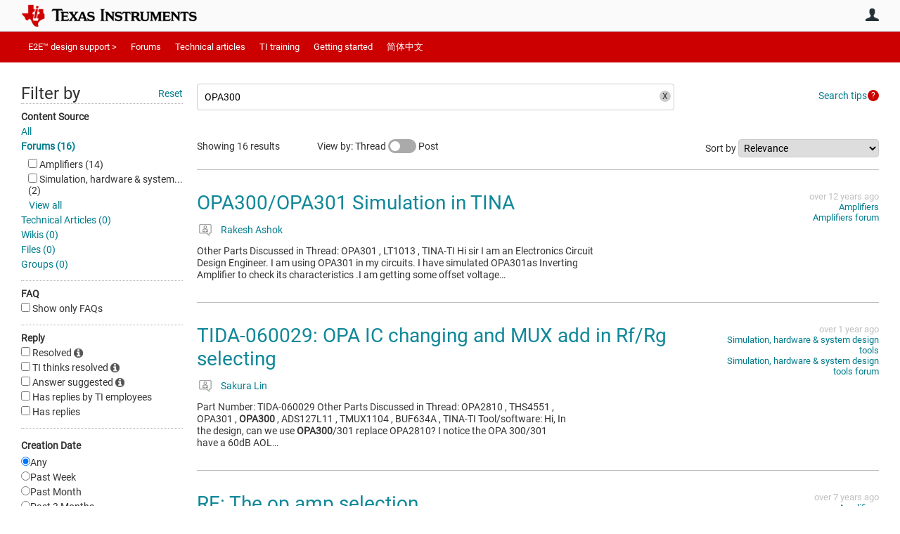

--- FILE ---
content_type: text/html; charset=utf-8
request_url: https://e2e.ti.com/search?category=forum&q=OPA300
body_size: 26966
content:
<!DOCTYPE html>
<html lang="en" class="direction-ltr" style="direction:ltr;" prefix="og: https://ogp.me/ns#"><head><link rel="stylesheet" href="https://e2e.ti.com/cfs-filesystemfile/__key/system/h-0000000392da7958-https-e2eticom-443-css/platform.less?_=639032245407788410" type="text/css" media="screen" /><script type ="text/javascript" src="https://e2e.ti.com/cfs-filesystemfile/__key/system/js/jquery.min.js?_=638878647323936770"></script><script type ="text/javascript" src="https://e2e.ti.com/cfs-filesystemfile/__key/system/js/telligent.glow.min.js?_=638878647324086750"></script><script type="text/javascript" src="https://e2e.ti.com/cfs-filesystemfile/__key/system/js/telligent.evolution.min.js?_=638878647324046770"></script><script type="text/javascript">
// <![CDATA[
try { jQuery.telligent.evolution.site.configure({baseUrl:'https://e2e.ti.com/',cookieSameSiteSetting:'Lax',loginReturnUrl:'/search?category=forum\u0026q=OPA300',isLogout:false,enableGlobalForm:false,scheduledFileStatusUrl:'https://e2e.ti.com/callback.ashx?__type=Telligent.Evolution.Platform.Scripting.Plugins.ScheduledFileSupportPlugin%2C%20Telligent.Evolution.Platform',badgeablePanelCountUrl:'https://e2e.ti.com/callback.ashx?__type=Telligent.Evolution.CoreServices.Administration.Plugins.BadgeablePanelsServicePlugin%2C%20Telligent.Evolution.Platform',contentPeekUrl:'https://e2e.ti.com/callback.ashx?__type=Telligent.Evolution.CoreServices.Peek.Implementations.ContentPeekSupportPlugin%2C%20Telligent.Evolution.Platform',contextQueryString:'_pcurl=~%2Fsearch%3Fcategory%3Dforum%26q%3DOPA300',editorConfigVersionKey:'AAAAA5HcxGs%3D-AAAAA32%2BT%2FE%3D-638693810610000000-AAAAA5PB28A%3D',maxMediaWidth:0,mediaMaxHeight:0,defaultMediaWidth:320,defaultMediaHeight:240,directUploadContext:'0359f891-38f5-4d31-bd1c-4e0d2f288c88',directUploadUrl:'https://e2e.ti.com/api.ashx/v2/cfs/temporary.json?UploadContextId=0359f891-38f5-4d31-bd1c-4e0d2f288c88',alphaBlendUrl:'https://e2e.ti.com/cfs-filesystemfile/__key/system/images/alpha_5F00_blend.png?_=638878647321036870',blankUrl:'https://e2e.ti.com/cfs-filesystemfile/__key/system/images/blank.gif?_=638878647321176820',collapsedUrl:'https://e2e.ti.com/cfs-filesystemfile/__key/system/images/collapsed.gif?_=638878647321826810',hueBlendUrl:'https://e2e.ti.com/cfs-filesystemfile/__key/system/images/hue_5F00_blend.png?_=638878647322436840',blendUrl:'https://e2e.ti.com/cfs-filesystemfile/__key/system/images/blend.png?_=638878647321196870',ddlButtonUrl:'https://e2e.ti.com/cfs-filesystemfile/__key/system/images/ddl_5F00_button.gif?_=638878647321966850',expandedUrl:'https://e2e.ti.com/cfs-filesystemfile/__key/system/images/expanded.gif?_=638878647322216840',transparentUrl:'https://e2e.ti.com/cfs-filesystemfile/__key/system/images/transparent.png?_=638878647323706810',datePattern:{
	pattern: '<Jan,Feb,Mar,Apr,May,Jun,Jul,Aug,Sep,Oct,Nov,Dec> <1-31>, <0001-9999>',
    yearIndex: 2,
    monthIndex: 0,
    dayIndex: 1,
    hourIndex: -1,
    minuteIndex: -1,
    amPmIndex: -1,
    parseDateOnLoad: true
},timePattern:{
	pattern: '<1-12>:<00-59> <AM,PM>',
    yearIndex: -1,
    monthIndex: -1,
    dayIndex: -1,
    hourIndex: 0,
    minuteIndex: 1,
    amPmIndex: 2,
    parseDateOnLoad: true
},dateTimePattern:{
	pattern: '<Jan,Feb,Mar,Apr,May,Jun,Jul,Aug,Sep,Oct,Nov,Dec> <1-31>, <0001-9999> <1-12>:<00-59> <AM,PM>',
    yearIndex: 2,
    monthIndex: 0,
    dayIndex: 1,
    hourIndex: 3,
    minuteIndex: 4,
    amPmIndex: 5,
    parseDateOnLoad: true
},monthNames:['Jan','Feb','Mar','Apr','May','Jun','Jul','Aug','Sep','Oct','Nov','Dec'],dayNames:['Sun','Mon','Tue','Wed','Thu','Fri','Sat'],authorizationCookieName:'.te.csrf',accessingUserId:2101,accessingUserIsSystemAccount:true,accessingUserTemporary:false,accessingUserIsAuthenticated:false,restUiContext:"p\u0026search-searchresultlist\u00260c647246673542f9875dc8b991fe739b\u002600000000000000000000000000000000\u00260",versionKey:'638820768520000000',directionality:'ltr',editorLanguage:'en-US',autoLinkPattern:/((?:http|ftp|https):\/\/)([\w\-]{1,63}(?:\.[\w\-]{1,63}){0,127}(?:\([\w\-\.,@?!^=%&:/~\+#]{0,2046}\)|[\w\-\.,@?!^=%&:/~\+#]{0,2047}[\w\-@?^=%&:/~\+#]){0,2048})/i,defaultErrorMessage:'An error occurred.  Please try again or contact your administrator.',quoteText:'Quote',dateMinuteInFutureFormat:'in a few seconds',dateMinutesInFutureFormat:'in {0} minutes',dateHourInFutureFormat:'in over an hour',dateHoursInFutureFormat:'in {0} hours',dateDayInFutureFormat:'in {0} day',dateDaysInFutureFormat:'in {0} days',dateMonthInFutureFormat:'in {0} month',dateMonthsInFutureFormat:'in {0} months',dateYearInFutureFormat:'in over {0} year',dateYearsInFutureFormat:'in over {0} years',dateNowAgoFormat:'now',dateMinuteAgoFormat:'a few seconds ago',dateMinutesAgoFormat:'{0} minutes ago',dateHourAgoFormat:'{0} hour ago',dateHoursAgoFormat:'{0} hours ago',dateDayAgoFormat:'{0} day ago',dateDaysAgoFormat:'{0} days ago',dateMonthAgoFormat:'{0} month ago',dateMonthsAgoFormat:'{0} months ago',dateYearAgoFormat:'over {0} year ago',dateYearsAgoFormat:'over {0} years ago',previewZoomIn:'Zoom in',previewZoomOut:'Zoom out',previewClose:'Close',collapseExpandedItem:'Collapse',beforeUnloadMessageTip:'Progress will cancel if you leave.',pendingTip:'Progress will begin soon…',beforeUnloadMessageLabel:'Please wait…',clearText:'Clear',okText:'OK'});
jQuery.extend($.fn.evolutionUserFileTextBox.defaults,{removeText:'Remove',selectText:'Select/Upload...',noFileText:'No File Selected'});
jQuery.telligent.evolution.validation.registerExtensions({email:'Your email address is invalid.',emailRegex:'^\\w+([-+\\\u0027.]+\\w+)*@\\w+([-.]\\w+)*\\.\\w+([-.]\\w+)*$',username:'Your sign in name does not meet the requirements for this site.',usernameRegex:'^[a-zA-Z0-9_\\- @\\.]+$',emails:'One or more emails is invalid',url:'URL not in correct format',urlRegex:'^(?:(?:http|https|mailto|ftp|mms):|/|#|~/|data:image/(?:png|gif|jpe?g);base64,)',required:'This field is required.',date:'Please enter a valid date.',dateISO:'Please enter a valid date (ISO).',number:'Please enter a valid number.',digits:'Please enter only digits.',equalTo:'Please enter the same value again.',pattern:'Please enter valid value.',emailexists:'This email address is already in use.',groupnameexists:'This name is already in use.',mailinglistnameexists:'This name is already in use.',usernameexists:'This name is already in use.',wikipageexists:'This name is already in use.',maxlength:'Please enter no more than {0} characters.',minlength:'Please enter at least {0} characters.',rangelength:'Please enter a value between {0} and {1} characters long.',range:'Please enter a value between {0} and {1}.',max:'Please enter a value less than or equal to {0}.',min:'Please enter a value greater than or equal to {0}.',step:'Please enter a value that is a multiple of {0}.'});
jQuery.extend(jQuery.fn.evolutionLike.defaults,{likeText:'Like',unlikeText:'Unlike',modalTitleText:'People who like this',modalShowMoreText:'Show More',whoLikesOtherText:'\u003ca href=\"{user_profile_url}\" class=\"internal-link view-user-profile\"\u003e{user_display_name}\u003c/a\u003e likes this',whoLikesOtherTwoText:'\u003ca href=\"{user_profile_url}\" class=\"internal-link view-user-profile\"\u003e{user_display_name}\u003c/a\u003e and \u003cspan class=\"who-likes\"\u003e1 other\u003c/span\u003e like this',whoLikesOtherMultipleText:'\u003ca href=\"{user_profile_url}\" class=\"internal-link view-user-profile\"\u003e{user_display_name}\u003c/a\u003e and \u003cspan class=\"who-likes\"\u003e{count} others\u003c/span\u003e like this',whoLikesAccessingText:'You like this',whoLikesAccessingTwoText:'You and \u003cspan class=\"who-likes\"\u003e1 other\u003c/span\u003e like this',whoLikesAccessingMultipleText:'You and \u003cspan class=\"who-likes\"\u003e{count} others\u003c/span\u003e like this'});
jQuery.extend(jQuery.fn.evolutionInlineTagEditor.defaults,{editButtonText:'Edit tags',selectTagsText:'Select tags',saveTagsText:'Save',cancelText:'Cancel'});
jQuery.extend(jQuery.fn.evolutionStarRating.defaults,{titles:['Terrible','Poor','Fair','Average','Good','Excellent'],ratingMessageFormat:'Average rating: {rating} out of {max_rating} with {count} ratings.'});
jQuery.extend(jQuery.fn.evolutionModerate.defaults,{moderateLinkText:'moderate',reportLinkText:'Report as abusive',reportedLinkText:'Reported as abusive',reportedNotificationMessageText:'{NAME}\u0027s post has been reported. \u003cstrong\u003eThank you for your feedback.\u003c/strong\u003e'});
jQuery.extend(jQuery.fn.evolutionBookmark.defaults,{deleteBookmarkText:'Unbookmark {content_type_name}',addBookmarkText:'Bookmark this {content_type_name}',processingText:'...'});
jQuery.extend($.fn.evolutionCodeEditor.defaults,{editorUrl:'/cfs-file/__key/system/ace/ace.js'});
jQuery.extend(jQuery.telligent.evolution.ui.components.forumvotes.defaults,{modalTitleTextThread:'People who had this question',modalTitleTextReply:'People helped by this answer',noVotesText:'No Votes',modalShowMoreText:'More'});
jQuery.extend(jQuery.telligent.evolution.ui.components.forumqualityvotes.defaults,{modalTitleText:'People who voted on this thread',tipTextThread:'View Voters',noVotesText:'No Votes',upVoteText:'Vote Up',downVoteText:'Vote Down',logintext:'Login to vote on this thread',modalShowMoreText:'More'});
jQuery.extend(jQuery.fn.evolutionFeature.defaults,{editFeatureText:'Edit Feature',addFeatureText:'Feature ',processingText:'...'});
jQuery.extend(jQuery.fn.evolutionPager.defaults,{previousLabel:'Go to previous page',nextLabel:'Go to next page',firstLabel:'Go to first page',lastLabel:'Go to last page',individualPageLabel:'Go to page {0}'});
jQuery.telligent.evolution.systemNotifications.configure({explicitPanelUrl:'#_cptype=panel\u0026_cpcontexttype=Explicit\u0026_cppanelid=994a7020-02f3-4fc2-ba7d-be3f0febf9f9\u0026viewnotification=1',notificationText:'System Notification',reviewText:'Click to review and resolve.',andMoreText:' (plus {0} more)'});
} catch(e) { };
// ]]>
</script><script type="text/javascript">jQuery(function($) {
	$.telligent.evolution.messaging.subscribe('userActionFriendshipToggle', function(data) {
		var e = $(data.target);
		var userId = e.data('userid'), accessingUserId = e.data('accessinguserid'), v = parseInt(e.data('friendship'));
		var t = e.html();
		e.html('...');
		if (v == 0) {
				e.html(t);
				$.glowModal('/user/requestfriend?UserId=' + userId + '', {width:670,height:390});
		} else if (v == 3) {
				$.telligent.evolution.post({
					url: $.telligent.evolution.site.getBaseUrl() + 'api.ashx/v2/users/{RequestorId}/friends.json',
					data: { RequestorId: accessingUserId, RequesteeId: userId, RequestMessage: '\u003cp style=\"font-family: Verdana, Arial, Helvetica, sans-serif; font-size: 12px;\"\u003e\u003cstrong\u003eHi,\u003c/strong\u003e\u003c/p\u003e\n\u003cp style=\"font-family: Verdana, Arial, Helvetica, sans-serif; font-size: 12px;\"\u003e\u003cstrong\u003eI would like to be friends with you on the \u003ca style=\"color: #ff0000;\" title=\"TI E2E Community\"\u003eTI E2E Support forums.\u003c/a\u003e Thank you!\u003c/strong\u003e\u003c/p\u003e '},
					dataType: 'json',
					success: function(response) { window.location = window.location; },
					error: function(response) {  e.html(t); }
				});
		} else if (v == 1 || v == 2 || v == 4) {
			if (v == 4 || (v == 1 && window.confirm('Are you sure you want to cancel this friendship request?')) || (v == 2 && window.confirm('Are you sure you want to unfriend this person?'))) {
				$.telligent.evolution.del({
					url: $.telligent.evolution.site.getBaseUrl() + 'api.ashx/v2/users/{RequestorId}/friends/{RequesteeId}.json',
					data: { RequestorId: accessingUserId, RequesteeId: userId },
					dataType: 'json',
					success: function(response) { window.location = window.location; },
					error: function(response) {  e.html(t); }
				});
			} else { e.html(t); }
		}
	});
});</script><script type="text/javascript">
(function($){
$.extend($.fn.evolutionUpDownVoting.defaults,{voteDownMessage:'Vote against this idea',voteUpMessage:'Vote for this idea',loginMessage:'Sign in to vote on ideas',noPermissionMessage:'You do not have permission to vote for this idea',notGroupMemberMessage:'Join this group to vote on this idea',deleteMessage:'Remove your vote for this idea',readOnlyMessage: 'Voting on this idea has been disabled',switchToDownVoteMessage: 'Vote against this idea instead of for it',switchToUpVoteMessage: 'Vote for this idea instead of against it',voteDownAgainMessage:'Vote against this idea again',voteUpAgainMessage:'Vote for this idea again',removeDownVoteMesage:'Remove a vote against this idea',removeUpVoteMessage:'Remove a vote for this idea',viewVotesMessage:'View votes' });}(jQuery));
</script>
<script type="text/javascript">(function($){ $.telligent.evolution.media.defaults.endpoint = 'https://e2e.ti.com/callback.ashx?__type=Telligent.Evolution.Api.Plugins.Endpoints.FileViewerEndpoint%2C%20Telligent.Evolution.Platform'; }(jQuery));</script><script type="text/javascript">(function($){ $.telligent.evolution.preview.defaults.endpoint = 'https://e2e.ti.com/callback.ashx?__type=Telligent.Evolution.Api.Plugins.Endpoints.WebPreviewEndpoint%2C%20Telligent.Evolution.Platform'; }(jQuery));</script><script type="text/javascript">(function($){ $.fn.evolutionComposer.plugins.mentions.defaults.mentionablesEndpoint = 'https://e2e.ti.com/callback.ashx?__type=Telligent.Evolution.Api.Plugins.Endpoints.MentionablesEndpoint%2C%20Telligent.Evolution.Platform'; }(jQuery));</script><script type="text/javascript">(function($){ $.telligent.evolution.language.defaults.dateEndpoint = 'https://e2e.ti.com/callback.ashx?__type=Telligent.Evolution.Api.Plugins.Endpoints.DateFormattingEndpoint%2C%20Telligent.Evolution.Platform'; }(jQuery));</script><script type="text/javascript">(function($){ $.fn.evolutionUserFileTextBox.defaults.endpoint = 'https://e2e.ti.com/callback.ashx?__type=Telligent.Evolution.Api.Plugins.Endpoints.UserFileTextBoxEndpoint%2C%20Telligent.Evolution.Platform'; }(jQuery));</script><script type="text/javascript">
if (window === window.top) {
	jQuery(function(j){
		var redirected = false;
		var ensureLoggedIn = function(){
			if (!redirected) {
				var hashData = jQuery.telligent.evolution.url.hashData();
				if (hashData._cptype){
					redirected = true;
					window.location = jQuery.telligent.evolution.url.modify({
						url:'/login?ReturnUrl=%2Fsearch%3Fcategory%3Dforum%26q%3DOPA300',
						query: {
							ReturnUrl:window.location+''
						},
						hash: ''
					});
				}
			}
		};
		jQuery(window).on('hashchange', function(){
			ensureLoggedIn();
		});
		ensureLoggedIn()
	});
}
</script><script type="text/javascript">jQuery(function($) {
	$.telligent.evolution.messaging.subscribe('userActionSubscibeToggle', function(data) {
		var e = $(data.target);
		var userId = e.data('userid'), accessingUserId = e.data('accessinguserid'), v = e.data('subscribe');
		e.html('...');
		if (v) {
			$.telligent.evolution.post({
				url: $.telligent.evolution.site.getBaseUrl() + 'api.ashx/v2/usersubscriptions/{FollowerId}/following.json',
				data: {  FollowerId: accessingUserId, FollowingId: userId },
				dataType: 'json',
				success: function(response) { e.html('Email unsubscribe to user').data('subscribe', false); },
				error: function(response) {  e.html('Email subscribe to user').data('subscribe', true); }
			});
		} else {
			$.telligent.evolution.del({
				url: $.telligent.evolution.site.getBaseUrl() + 'api.ashx/v2/usersubscriptions/{FollowerId}/following/{FollowingId}.json',
				data: {  FollowerId: accessingUserId, FollowingId: userId },
				dataType: 'json',
				success: function(response) { e.html('Email subscribe to user').data('subscribe', true); },
				error: function(response) {  e.html('Email subscribe to user').data('subscribe', false); }
			});
		}
	});
});</script><title>Search - TI E2E support forums</title>
<link rel="canonical" href="https://e2e.ti.com/search" /><meta key="og:site_name" content="TI E2E support forums" />
<meta name="GENERATOR" content="Telligent Community 13" />
<meta name="robots" content="noindex" />
<meta name="e2e_group" content="" />
<meta name="e2e_group_family" content="TI E2E support forums" />
<meta name="e2e_type" content="E2E Group Home" /><link type="text/css" rel="stylesheet" href="https://e2e.ti.com/cfs-filesystemfile/__key/uifiles/h-0000000392da7957-3fc3f82483d14ec485ef92e206116d49-s-00000000000000000000000000000000-0-theme_5F00_000-theme-f-1-638879372058100000-https-e2eticom-443/screen.less?_=639032245408658380" /><link type="text/css" rel="stylesheet" href="https://e2e.ti.com/cfs-filesystemfile/__key/uifiles/h-0000000392da7957-3fc3f82483d14ec485ef92e206116d49-s-00000000000000000000000000000000-0-theme_5F00_000-theme-f-1-638879372058100000-https-e2eticom-443/print.css?_=639032245410618280" media="print" /><link type="text/css" rel="stylesheet" href="https://e2e.ti.com/cfs-filesystemfile/__key/uifiles/h-0000000392da7957-3fc3f82483d14ec485ef92e206116d49-s-00000000000000000000000000000000-0-theme_5F00_000-theme-f-1-638879372058100000-https-e2eticom-443/handheld.less?_=639032245455637370" media="only screen and (max-width: 670px)" /><link type="text/css" rel="stylesheet" href="https://e2e.ti.com/cfs-filesystemfile/__key/uifiles/h-0000000392da7957-3fc3f82483d14ec485ef92e206116d49-s-00000000000000000000000000000000-0-theme_5F00_000-theme-f-1-638879372058100000-https-e2eticom-443/tablet.less?_=639032245397338570" media="only screen and (min-device-width: 671px) and (max-device-width: 1024px) and (orientation: landscape), only screen and (min-device-width: 671px) and (max-device-width: 1024px) and (orientation: portrait)" /><meta name="viewport" content="width=device-width, user-scalable=no, initial-scale=1, maximum-scale=1" />

	<link rel="icon" type="image/png" href="https://e2e.ti.com/cfs-file/__key/themefiles/tc-s-3fc3f82483d14ec485ef92e206116d49-00000000000000000000000000000000-favicon/tiicon.gif">
	<link rel="apple-touch-icon" href="https://e2e.ti.com/cfs-file/__key/themefiles/tc-s-3fc3f82483d14ec485ef92e206116d49-00000000000000000000000000000000-favicon/tiicon.gif">
<link type="text/css" rel="stylesheet" href="https://e2e.ti.com/cfs-filesystemfile/__key/uifiles/h-0000000392da7957-3fc3f82483d14ec485ef92e206116d49-s-00000000000000000000000000000000-0-theme_5F00_000-theme-f-1-638879372058100000-https-e2eticom-443/ti_5F00_style.less?_=639032245393388650" />
<script type="text/javascript" src="https://e2e.ti.com/cfs-filesystemfile/__key/themefiles/f-s-3fc3f82483d14ec485ef92e206116d49-jsfiles/theme.js?_=638879372060193130"></script>
<script type="text/javascript">
jQuery(function(j){
	j.telligent.evolution.theme.social.register({
		dockedSidebars:  true ,
		adaptiveHeaders:  true ,
		adaptiveHeadersMinWidth: 670
	})
});
</script><script type="text/javascript" src="https://e2e.ti.com/cfs-filesystemfile/__key/themefiles/f-s-3fc3f82483d14ec485ef92e206116d49-jsfiles/e2e.js?_=638879372060243000"></script>

<link rel="stylesheet" href="https://e2e.ti.com/cfs-filesystemfile/__key/uifiles/h-0000000392da7957-3fc3f82483d14ec485ef92e206116d49-s-00000000000000000000000000000000-0-header_5F00_0010-5823-f-3-638977860381530000-https-e2eticom-443/style.less?_=639032245475626920"  />
<link rel="stylesheet" href="https://e2e.ti.com/cfs-filesystemfile/__key/uifiles/h-0000000392da7957-3fc3f82483d14ec485ef92e206116d49-s-00000000000000000000000000000000-0-header_5F00_0010-5824-f-3-638977860381530000-https-e2eticom-443/style.less?_=639032245418608110"  />
<link rel="stylesheet" href="https://e2e.ti.com/utility/scripted-file.ashx?_fid=5824&_wid=header-5824&_ct=header_0010&_ctt=0c647246673542f9875dc8b991fe739b&_ctc=00000000000000000000000000000000&_ctn=3fc3f82483d14ec485ef92e206116d49&_ctd=0&_ep=0&_rt=Web&category=forum&q=OPA300&_cft=Other&_cf=style.vm&_pcurl=~%2Fsearch%3Fcategory%3Dforum%26q%3DOPA300"  />
<link rel="stylesheet" href="https://e2e.ti.com/cfs-filesystemfile/__key/uifiles/h-0000000392da7957-3fc3f82483d14ec485ef92e206116d49-s-00000000000000000000000000000000-0-header_5F00_0010-5826-f-3-638977860381530000-https-e2eticom-443/style.less?_=639032245524940930"  />
<link rel="stylesheet" href="https://e2e.ti.com/cfs-filesystemfile/__key/uifiles/h-0000000392da7957-3fc3f82483d14ec485ef92e206116d49-s-00000000000000000000000000000000-0-psearch_2D00_searchresultlist_5F00_0000-322064-f-3-638820768520000000-https-e2eticom-443/style.less?_=639032245365699300"  />
<link rel="stylesheet" href="https://e2e.ti.com/cfs-filesystemfile/__key/uifiles/h-0000000392da7957-3fc3f82483d14ec485ef92e206116d49-s-00000000000000000000000000000000-0-psearch_2D00_searchresultlist_5F00_0000-322066-f-3-638820768520000000-https-e2eticom-443/style.less?_=639032245890878140"  />
<link rel="stylesheet" href="https://e2e.ti.com/cfs-filesystemfile/__key/uifiles/h-0000000392da7957-3fc3f82483d14ec485ef92e206116d49-s-00000000000000000000000000000000-0-footer_5F00_0010-3346-f-3-638337586886630000-https-e2eticom-443/style.less?_=639032245465887300"  /></head><body spellcheck="true">


<div class="single-column header-fragments evolution-reflow-container" data-related="_h_page" id="_h_singlecolumn" style = "display:none"></div><div class="header-fragments evolution-reflow-container" data-related="_h_singlecolumn" id="_h_page"  data-reflow-width="670"><div class="layout">
<div class="layout-header"></div>
<div class="layout-content header-top-content" id="_h_layout"><div class="layout-region header" id="_h_header">
<div class="layout-region-inner header"><div class="content-fragment site-banner no-wrapper responsive-1 	all
" id="header-5823" data-reflow="_h_header,_h_singlecolumn,1,0,0">
<div class="content-fragment-content">







								


	
<style>
.header-fragments .layout .header-top-content .layout-region.header {
	background-color: #FAFAFA;
}

.banner.site fieldset ul.field-list li.field-item .field-item-input input {
	background-color: #FFFFFF;
}


.header-fragments .header-top-content .layout-region.header .banner.site .navigation-list ul a,
.header-fragments .header-top-content .layout-region.header .banner.site .navigation-list ul a.active,
.header-fragments .header-top-content .layout-region.header .banner.site fieldset ul li .field-item-input input,
.header-fragments .header-top-content .layout-region.header .banner.site fieldset ul li .field-item-input input.active,
.header-fragments .header-top-content .layout-region.header .banner.site fieldset ul.field-list li.field-item .field-item-input:after,
.header-fragments .header-top-content .layout-region.header .banner.site fieldset ul.field-list li.field-item .field-item-input input.active,
.header-fragments .header-top-content .layout-region.header .content-fragment.navigation-custom .navigation-list[data-direction='horizontal'] a {
	color: #263238;
}
.header-fragments .header-top-content .layout-region.header .banner.site fieldset ul.field-list li.field-item .field-item-input input::placeholder {
	color: #263238;
}
.header-fragments .header-top-content .layout-region.header .banner.site fieldset ul.field-list li.field-item .field-item-input input:-ms-input-placeholder {
	color: #263238;
}
.header-fragments .header-top-content .layout-region.header .banner.site fieldset ul.field-list li.field-item .field-item-input input::-ms-input-placeholder {
	color: #263238;
}

.header-fragments:hover .header-top-content .layout-region.header .banner.site .navigation-list ul a,
.header-fragments:hover .header-top-content .layout-region.header .banner.site .navigation-list ul a.active,
.header-fragments .header-top-content .layout-region.header .banner.site .navigation-list ul a.active,
.header-fragments:hover .header-top-content .layout-region.header .banner.site fieldset ul li .field-item-input input,
.header-fragments:hover .header-top-content .layout-region.header .banner.site fieldset ul li .field-item-input input.active,
.header-fragments:hover .header-top-content .layout-region.header .banner.site fieldset ul.field-list li.field-item .field-item-input:after,
.header-fragments:hover .header-top-content .layout-region.header .banner.site fieldset ul.field-list li.field-item .field-item-input input.active,
.header-fragments .header-top-content .layout-region.header .content-fragment.navigation-custom .navigation-list[data-direction='horizontal'] a.subnav-open,
.header-fragments .header-top-content .layout-region.header .content-fragment.navigation-custom .navigation-list[data-direction='horizontal'] a.links-expanded,
.header-fragments:hover .header-top-content .layout-region.header .content-fragment.navigation-custom .navigation-list[data-direction='horizontal'] a {
	color: #263238;
}
.header-fragments:hover .header-top-content .layout-region.header .banner.site fieldset ul.field-list li.field-item .field-item-input input::placeholder {
	color: #263238;
}
.header-fragments:hover .header-top-content .layout-region.header .banner.site fieldset ul.field-list li.field-item .field-item-input input:-ms-input-placeholder {
	color: #263238;
}
.header-fragments:hover .header-top-content .layout-region.header .banner.site fieldset ul.field-list li.field-item .field-item-input input::-ms-input-placeholder {
	color: #263238;
}
.header-fragments .header-top-content .layout-region.header .content-fragment.navigation-custom .navigation-list[data-direction='horizontal'] a.selected:after {
	background-color: #263238;
}



	.banner.site.with-site-navigation fieldset.search {
		border-left: 1px solid #CFD8DC;
		border-right: 1px solid #CFD8DC;
	}
	.header-fragments .layout .header-top-content .layout-region.header {
		border-bottom: 1px solid #CFD8DC;
	}

.single-column .banner.site {
	background-color: #FAFAFA;
}
.single-column .banner.site > .navigation-list.handheld ul a,
.single-column .banner.site .container.handheld .user-links ul a {
	color: #263238;
}
.single-column .banner.site > .navigation-list.handheld ul a.active,
.single-column .banner.site .container.handheld .user-links ul a.active {
	color: #263238;
}
	.single-column .content-fragment.site-banner  {
		border-bottom: 1px solid #CFD8DC;
	}
.site-navigation { display: none !important; }
</style>




<div class="banner site  all  " id="header-5823_banner">
			<div class="avatar">
																		<a href="https://www.ti.com" title="Home"  class="ui-tip" >
					<img src="https://e2e.ti.com/cfs-filesystemfile/__key/communityserver-components-imagefileviewer/widgetcontainerfiles-3fc3f82483d14ec485ef92e206116d49-s-AAAAAAAAAAAAAAAAAAAAAA-header-header-8umHF_2D00_df5UqqDVtpKc4Plw-logo/ic_2D00_logo.png_2D00_250x88.png_2D00_250x88.png?_=638715204498769710" style="max-height: 44px;max-width: 125px;" border="0px" alt="TI E2E support forums" />
				</a>
					</div>

					<div class="name hidden">TI E2E support forums</div>
		
						<form><fieldset class="search" id="header-5823_searchFields">
			<ul class="field-list">
				<li class="field-item">
					<span class="field-item-description hidden">
						<label>Search</label>
					</span>
					<span class="field-item-input">
						<input autocomplete="off" type="search" placeholder="Search" aria-label="Search" id="header-5823_Search" value="OPA300"  />
					</span>
				</li>
			</ul>
		</fieldset></form>
								<div class="navigation-list user-links" id="header-5823_bannerLinks">
					<ul>
																																																										<li class="navigation-list-item">
								<a href="/login?ReturnUrl=%2Fsearch%3Fcategory%3Dforum%26q%3DOPA300" class="internal-link user with-icon ui-tip" title="Join or sign in">User</a>
							</li>
																																																																						</ul>
				</div>
						<div class="navigation-list handheld">
			<ul>
				<li class="navigation-list-item">
					<a href="#" class="site" id="header-5823_handheldSiteLinksLink"  style="visibility: hidden;">Site</a>
				</li>
				<li class="navigation-list-item">
					<a href="#" class="search" id="header-5823_handheldSearchFieldsLink">Search</a>
				</li>
				<li class="navigation-list-item">
																		<a href="/login?ReturnUrl=%2Fsearch%3Fcategory%3Dforum%26q%3DOPA300" class="user">User</a>
															</li>
			</ul>
		</div>
		<div class="container handheld">
			<fieldset class="search" style="display:none" id="header-5823_handheldSearchFields"></fieldset>
			<div class="user-links" style="display:none" id="header-5823_handheldBannerLinks"></div>
		</div>
	</div>

</div>
<div class="content-fragment-footer"></div>
</div>
</div>
</div>
<div class="layout-region content" id="_h_content">
<div class="layout-region-inner content"><div class="content-fragment navigation-custom no-wrapper responsive-1 " id="header-5824" data-reflow="_h_content,_h_singlecolumn,1,1,1">
<div class="content-fragment-content">




	


			<div class="ui-links navigation-list links"
			id="header-5824_container"
			data-minlinks="0"
			data-direction="horizontal"
			data-maxlinks="6">
			<ul class="navigation-list">
						<li class="navigation-list-item">
					<a href="/"  class="selected" >E2E™ design support ></a>
																
				</li>
						<li class="navigation-list-item">
					<a href="/support/" >Forums</a>
																		<ul class="children" style="display:none">
																			<li>
								<a href="/support/amplifiers-group/" >Amplifiers</a>
							</li>
																			<li>
								<a href="/support/enterprise-automation-integration-group/" > API solutions</a>
							</li>
																			<li>
								<a href="/support/audio-group/" >Audio</a>
							</li>
																			<li>
								<a href="/support/clock-timing-group/" >Clock & timing</a>
							</li>
																			<li>
								<a href="/support/data-converters-group/" >Data converters</a>
							</li>
																			<li>
								<a href="/support/dlp-products-group/" >DLP® products</a>
							</li>
																			<li>
								<a href="/support/interface-group/" >Interface</a>
							</li>
																			<li>
								<a href="/support/isolation-group/" >Isolation</a>
							</li>
																			<li>
								<a href="/support/logic-group/" >Logic</a>
							</li>
																			<li>
								<a href="/support/microcontrollers/" >Microcontrollers</a>
							</li>
																			<li>
								<a href="/support/motor-drivers-group/" >Motor drivers</a>
							</li>
																			<li>
								<a href="/support/power-management-group/" >Power management</a>
							</li>
																			<li>
								<a href="/support/processors-group/" >Processors</a>
							</li>
																			<li>
								<a href="/support/rf-microwave-group/" >RF & microwave</a>
							</li>
																			<li>
								<a href="/support/sensors-group/" >Sensors</a>
							</li>
																			<li>
								<a href="/support/site-support-group/" >Site support</a>
							</li>
																			<li>
								<a href="/support/switches-multiplexers-group/" >Switches & multiplexers</a>
							</li>
																			<li>
								<a href="/support/tools/" >Tools</a>
							</li>
																			<li>
								<a href="/support/wireless-connectivity/" >Wireless connectivity</a>
							</li>
																			<li>
								<a href="/support/legacy_forums/subgrouplist" >Archived forums</a>
							</li>
																			<li>
								<a href="/support/archive/" >Archived groups</a>
							</li>
													</ul>
											
				</li>
						<li class="navigation-list-item">
					<a href="/blogs_/" >Technical articles</a>
																
				</li>
						<li class="navigation-list-item">
					<a href="https://training.ti.com/" >TI training</a>
																		<ul class="children" style="display:none">
																			<li>
								<a href="https://www.ti.com/ww/en/techdays/index.html" >Tech days</a>
							</li>
																			<li>
								<a href="https://training.ti.com/" >Online training</a>
							</li>
																			<li>
								<a href="https://training.ti.com/search-catalog/type/classroom/type/webcast" >Live events</a>
							</li>
																			<li>
								<a href="https://www.ti.com/ww/en/power_supply_design_seminars/index.html" >Power Supply Design Seminar</a>
							</li>
													</ul>
											
				</li>
						<li class="navigation-list-item">
					<a href="https://e2e.ti.com/support/site-support/f/site-support-forum/761620/faq-getting-started-in-e2e" >Getting started</a>
																
				</li>
						<li class="navigation-list-item">
					<a href="https://e2echina.ti.com/" >简体中文</a>
																
				</li>
					<li class="navigation-list-item">
					<a href="#" class="prepend-icon down-open-mini" data-more>More</a>
				</li>
				<li class="navigation-list-item">
					<a href="#" data-cancel>Cancel</a>
				</li>
			</ul>
		</div>
		</div>
<div class="content-fragment-footer"></div>
</div>
<div class="content-fragment header-fragment t-i-header no-wrapper responsive-1 " id="header-5825" data-reflow="_h_content,_h_singlecolumn,1,1,2">
<div class="content-fragment-content">


<script src="//www.ti.com/assets/js/headerfooter/personalization.js"></script>
<script src="https://e2e.ti.com/cfs-filesystemfile/__key/defaultwidgets/e2e80000000000000000000000000000-ba07e341ef4c447381f34fdb978eec44/includes_5F00_pg.js?_=639032237513766327"></script>
<script src="/cfs-file/__key/system/js-ti-src-lib/lib.js"></script>
<script src="/PX6S0wC5C7/init.js" async></script></div>
<div class="content-fragment-footer"></div>
</div>
<div id="header-5826"></div>
</div>
</div>
</div>
<div class="layout-footer"></div>
</div><input type="hidden" name="_h_state" id="_h_state" value="" /></div>
<div class="single-column content-fragment-page search-searchresultlist evolution-reflow-container" data-related="_p_page" id="_p_singlecolumn" style = "display:none"></div><div class="content-fragment-page search-searchresultlist evolution-reflow-container" data-related="_p_singlecolumn" id="_p_page"  data-reflow-width="670"><div class="layout">
<div class="layout-header"></div>
<div class="layout-content sidebar-left-content-right" id="_p_layout"><div class="layout-region left-sidebar" id="_p_left-sidebar">
<div class="layout-region-inner left-sidebar"><div class="content-fragment search-result-list no-wrapper responsive-1 " id="fragment-322064" data-reflow="_p_left-sidebar,_p_singlecolumn,1,2,0">
<div class="content-fragment-content">

	<div id="fragment-322064_options">
	</div>
	
	    
	</div>
<div class="content-fragment-footer"></div>
</div>
</div>
</div>
<div class="layout-region content" id="_p_content">
<div class="layout-region-inner content"><div id="fragment-322065"></div>
<div class="content-fragment search-result-list no-wrapper responsive-1 " id="fragment-322066" data-reflow="_p_content,_p_singlecolumn,1,1,2">
<div class="content-fragment-content">

	<div id="serp-paged-content">







<input autocomplete="off" type="text" name="focus" required class="search-box" placeholder="Enter search term" value="OPA300" />
<div class="close-icon"></div><br><br>

<div class="search-results-help">
    <div class="search-results-help-link">
        <a href="/support/site-support/f/site-support-forum/677437/faq-e2e-search-advanced-tips-and-tricks" target="_blank">Search tips</a>
    </div>
    <div class="search-results-help-icon"></div>
</div>



<div class="search-view-by-sort">
    <span style="padding-right:50px;">Showing  16 results</span>
    <span style="padding-right:50px;">View by: Thread <span>
    <label class="switch">
    <input type="checkbox" id="slider" data-parameter="collapse" >
    <span class="slider round"></span></label> </span>  Post</span>
    <span style="float:right">

    <span style="float:right;">Sort by
        <select id="Issue" data-parameter="sort" title="" name="" class="select-box" style="width:200px;">
            <option value="">Relevance</option>
            <option value="date asc" >Oldest to Newest</option>
            <option value="date desc" >Newest to Oldest</option>
      </select>
    </span>
</div>


  <ul class="content-list content margin-bottom">
  
	
        
        
                            
	  	                                                                                                                                                                                                                                                                                                                                                                                                                                                                                                                                                                                                                                                                                                                      
      
	  
      
     <li class="content-item">
         

	
	
		
		
	
					
	
					
		
	
	<div class="content abbreviated rendered forum forum-thread" id="fragment-81db688acfd44564a1e1e7b6962e3ad11239605944_searchresult">
		<div class="summary">
			<h3 class="name">
				<a class="internal-link" title="OPA300/OPA301 Simulation in TINA" href="https://e2e.ti.com/support/amplifiers-group/amplifiers/f/amplifiers-forum/263807/opa300-opa301-simulation-in-tina?tisearch=e2e-sitesearch&amp;keymatch=OPA300#">
					OPA300/OPA301 Simulation in TINA
				</a>
			</h3>

							<div class="author">
					<div class="avatar">
											<a href="/members/3652102" class="internal-link view-user-profile">
							<img src="/resized-image/__size/24x24x2/__key/communityserver-components-avatars/default.png" style="width: 24px;max-height:24px;overflow:hidden;background:url(&#39;/resized-image/__size/24x24x2/__key/communityserver-components-avatars/default.png&#39;) center center no-repeat;background-size:cover;aspect-ratio:24/24" border="0px" alt="Rakesh Ashok">
						</a>
										</div>

					<span class="username">
											<a href="/members/3652102" class="internal-link view-user-profile activity-summary-user">Rakesh Ashok</a>
										</span>
				</div>
			
							<div class='resolution-status '></div><div class='content'>Other Parts Discussed in Thread: OPA301 , LT1013 , TINA-TI Hi sir 
 I am an Electronics Circuit Design Engineer. I am using OPA301 in my circuits. I have simulated OPA301as Inverting Amplifier to check its characteristics .I am getting some offset voltage…</div>
			
			
							<div class="content answer empty"></div>
				<script type="text/javascript">
					(function($) {{
						$('#fragment-81db688acfd44564a1e1e7b6962e3ad11239605944_searchresult .attribute-item.answered a').on('click', function() {{
							var answer = $('#fragment-81db688acfd44564a1e1e7b6962e3ad11239605944_searchresult .content.answer');
							if (answer.hasClass('empty')) {{
								answer.removeClass('empty').addClass('inline').html('$core_v2_encoding.JavascriptEncode($answerBody)');
							}} else {{
								answer.removeClass('inline').addClass('empty').html('');
							}}
							return false;
						}});
					}})(jQuery);
				</script>
			
					</div>

					<div class="attributes">
				<ul class="attribute-list">
											<li class="attribute-item date"><time datetime="2013-05-09T06:03:45.677Z">over 12 years ago</time></li>
																<li class="attribute-item container">
							<a class="ui-contentpeek" data-contentid="659895527d354b318235089b6d48972e" data-contenttypeid="23b05a61c3e5445190d9bfa00453bce4" href="https://e2e.ti.com/support/amplifiers-group/amplifiers/">Amplifiers</a>
						</li>
																<li class="attribute-item application">
							<a class="ui-contentpeek" data-contentid="642e649cd0f04775afafe3e8b5420a8a" data-contenttypeid="48f9bad697564845ab98382808c7bced" href="https://e2e.ti.com/support/amplifiers-group/amplifiers/f/amplifiers-forum">Amplifiers forum</a>
						</li>
									</ul>
			</div>
		

	</div>

         </li>
      
	
        
        
                            
	  	                                                                                                                                                                                                                                                                                                                                                                                                                                                                                                                                                                                                                                                                                                                      
      
	  
      
     <li class="content-item">
         

	
	
		
		
	
					
	
					
		
	
	<div class="content abbreviated rendered forum forum-thread" id="fragment-81db688acfd44564a1e1e7b6962e3ad1463132413_searchresult">
		<div class="summary">
			<h3 class="name">
				<a class="internal-link" title="TIDA-060029: OPA IC changing and MUX add in Rf/Rg selecting" href="https://e2e.ti.com/support/tools/simulation-hardware-system-design-tools-group/sim-hw-system-design/f/simulation-hardware-system-design-tools-forum/1447885/tida-060029-opa-ic-changing-and-mux-add-in-rf-rg-selecting?tisearch=e2e-sitesearch&amp;keymatch=OPA300#">
					TIDA-060029: OPA IC changing and MUX add in Rf/Rg selecting
				</a>
			</h3>

							<div class="author">
					<div class="avatar">
											<a href="/members/18008771" class="internal-link view-user-profile">
							<img src="/resized-image/__size/24x24x2/__key/communityserver-components-avatars/default.png" style="width: 24px;max-height:24px;overflow:hidden;background:url(&#39;/resized-image/__size/24x24x2/__key/communityserver-components-avatars/default.png&#39;) center center no-repeat;background-size:cover;aspect-ratio:24/24" border="0px" alt="Sakura Lin">
						</a>
										</div>

					<span class="username">
											<a href="/members/18008771" class="internal-link view-user-profile activity-summary-user">Sakura Lin</a>
										</span>
				</div>
			
							<div class='resolution-status '></div><div class='content'>Part Number: TIDA-060029 Other Parts Discussed in Thread: OPA2810 , THS4551 , OPA301 , <strong>OPA300</strong> , ADS127L11 , TMUX1104 , BUF634A , TINA-TI Tool/software: Hi, 
 In the design, can we use <strong>OPA300</strong>/301 replace OPA2810? I notice the OPA 300/301 have a 60dB AOL…</div>
			
			
							<div class="content answer empty"></div>
				<script type="text/javascript">
					(function($) {{
						$('#fragment-81db688acfd44564a1e1e7b6962e3ad1463132413_searchresult .attribute-item.answered a').on('click', function() {{
							var answer = $('#fragment-81db688acfd44564a1e1e7b6962e3ad1463132413_searchresult .content.answer');
							if (answer.hasClass('empty')) {{
								answer.removeClass('empty').addClass('inline').html('$core_v2_encoding.JavascriptEncode($answerBody)');
							}} else {{
								answer.removeClass('inline').addClass('empty').html('');
							}}
							return false;
						}});
					}})(jQuery);
				</script>
			
					</div>

					<div class="attributes">
				<ul class="attribute-list">
											<li class="attribute-item date"><time datetime="2024-12-06T01:48:07.920Z">over 1 year ago</time></li>
																<li class="attribute-item container">
							<a class="ui-contentpeek" data-contentid="b7d133f478d6419e965d3317b792a8ad" data-contenttypeid="23b05a61c3e5445190d9bfa00453bce4" href="https://e2e.ti.com/support/tools/simulation-hardware-system-design-tools-group/sim-hw-system-design/">Simulation, hardware &amp; system design tools</a>
						</li>
																<li class="attribute-item application">
							<a class="ui-contentpeek" data-contentid="598d7068473d4821ac07cf2713bc865e" data-contenttypeid="48f9bad697564845ab98382808c7bced" href="https://e2e.ti.com/support/tools/simulation-hardware-system-design-tools-group/sim-hw-system-design/f/simulation-hardware-system-design-tools-forum">Simulation, hardware &amp; system design tools forum</a>
						</li>
									</ul>
			</div>
		

	</div>

         </li>
      
	
        
        
              
	  	                                                                                                                                                                                                                                                                                                                                                                                                                                                                                                                                                                      
      
	  
      
     <li class="content-item">
         

	
	
		
		
	
					
	
					
		
	<div class="content abbreviated rendered forum forum-reply" id="fragment-cb69e1068fb943b99958c84159f2ba1e690486087_searchresult">
		<div class="summary">

			<h3 class="name">
				<a class="internal-link" title="RE: The op amp selection" href="https://e2e.ti.com/support/amplifiers-group/amplifiers/f/amplifiers-forum/683867/the-op-amp-selection/2530819?tisearch=e2e-sitesearch&amp;keymatch=OPA300#">
					RE: The op amp selection
				</a>
			</h3>

							<div class="author">
					<div class="avatar">
											<a href="/members/5218539" class="internal-link view-user-profile">
							<img src="/resized-image/__size/24x24x2/__key/communityserver-components-avatars/00-00-33-99-84/4UCTI8KD8UGH.jpg" style="width: 24px;max-height:24px;overflow:hidden;background:url(&#39;/resized-image/__size/24x24x2/__key/communityserver-components-avatars/00-00-33-99-84/4UCTI8KD8UGH.jpg&#39;) center center no-repeat;background-size:cover;aspect-ratio:24/24" border="0px" alt="kai klaas69">
						</a>
										</div>

					<span class="username">
											<a href="/members/5218539" class="internal-link view-user-profile activity-summary-user">kai klaas69</a>
										</span>
				</div>
			
							<div class='resolution-status '></div><div class='content'>Hi Mickey, 
 it&#39;s very difficut to achieve high gain with single power supply because when doing the biasing lots of the supply noise is injected into the signal path. So, lots of filtering is needed to keep the bias free from noise. In the following…</div>
			
					</div>

					<div class="attributes">
				<ul class="attribute-list">
											<li class="attribute-item date"><time datetime="2018-05-05T18:06:28.637Z">over 7 years ago</time></li>
																<li class="attribute-item container">
							<a class="ui-contentpeek" data-contentid="659895527d354b318235089b6d48972e" data-contenttypeid="23b05a61c3e5445190d9bfa00453bce4" href="https://e2e.ti.com/support/amplifiers-group/amplifiers/">Amplifiers</a>
						</li>
																<li class="attribute-item application">
							<a class="ui-contentpeek" data-contentid="642e649cd0f04775afafe3e8b5420a8a" data-contenttypeid="48f9bad697564845ab98382808c7bced" href="https://e2e.ti.com/support/amplifiers-group/amplifiers/f/amplifiers-forum">Amplifiers forum</a>
						</li>
									</ul>
			</div>
		
	</div>

         </li>
      
	
        
        
              
	  	                                                                                                                                                                                                                                                                                                                                                                                                                              <span style="display: none;">Answered</span>
                                                                                                                                                                                
      
	  
      
     <li class="content-item">
         

	
	
		
		
	
					
	
					
		
	<div class="content abbreviated rendered forum forum-reply" id="fragment-cb69e1068fb943b99958c84159f2ba1e1553568354_searchresult">
		<div class="summary">

			<h3 class="name">
				<a class="internal-link" title="RE: LMH6629: Unexpected output clipping in circuit with BUF602" href="https://e2e.ti.com/support/amplifiers-group/amplifiers/f/amplifiers-forum/957295/lmh6629-unexpected-output-clipping-in-circuit-with-buf602/3538913?tisearch=e2e-sitesearch&amp;keymatch=OPA300#">
					RE: LMH6629: Unexpected output clipping in circuit with BUF602
				</a>
			</h3>

							<div class="author">
					<div class="avatar">
											<a href="/members/6288879" class="internal-link view-user-profile">
							<img src="/resized-image/__size/24x24x2/__key/communityserver-components-avatars/default.png" style="width: 24px;max-height:24px;overflow:hidden;background:url(&#39;/resized-image/__size/24x24x2/__key/communityserver-components-avatars/default.png&#39;) center center no-repeat;background-size:cover;aspect-ratio:24/24" border="0px" alt="Robert Godin">
						</a>
										</div>

					<span class="username">
											<a href="/members/6288879" class="internal-link view-user-profile activity-summary-user">Robert Godin</a>
										</span>
				</div>
			
							<div class='resolution-status resolved'>Resolved</div><div class='content'>A small addition: 
 I&#39;m looking at alternatives to the BUF602 and the <strong>OPA300</strong> seems promising. It&#39;s 150 MHz GBW, unity-gain stable and has output to 100 mV of the rails.</div>
			
					</div>

					<div class="attributes">
				<ul class="attribute-list">
											<li class="attribute-item date"><time datetime="2020-11-18T22:16:14.187Z">over 5 years ago</time></li>
																<li class="attribute-item container">
							<a class="ui-contentpeek" data-contentid="659895527d354b318235089b6d48972e" data-contenttypeid="23b05a61c3e5445190d9bfa00453bce4" href="https://e2e.ti.com/support/amplifiers-group/amplifiers/">Amplifiers</a>
						</li>
																<li class="attribute-item application">
							<a class="ui-contentpeek" data-contentid="642e649cd0f04775afafe3e8b5420a8a" data-contenttypeid="48f9bad697564845ab98382808c7bced" href="https://e2e.ti.com/support/amplifiers-group/amplifiers/f/amplifiers-forum">Amplifiers forum</a>
						</li>
									</ul>
			</div>
		
	</div>

         </li>
      
	
        
        
                            
	  	                                                                                                                                                                                                                                                                                                                                                                                                                                                                                                                                                                                                                                          
      
	  
      
     <li class="content-item">
         

	
	
		
		
	
					
	
					
		
	
	<div class="content abbreviated rendered forum forum-thread" id="fragment-81db688acfd44564a1e1e7b6962e3ad1681857756_searchresult">
		<div class="summary">
			<h3 class="name">
				<a class="internal-link" title="[FAQ] [H] Frequently Asked Questions - High Speed Amplifiers Selection Guide - CMOS Input Amplifiers" href="https://e2e.ti.com/support/amplifiers-group/amplifiers/f/amplifiers-forum/1406845/faq-h-frequently-asked-questions---high-speed-amplifiers-selection-guide---cmos-input-amplifiers?tisearch=e2e-sitesearch&amp;keymatch=OPA300#">
					[FAQ] [H] Frequently Asked Questions - High Speed Amplifiers Selection Guide - CMOS Input Amplifiers
				</a>
			</h3>

							<div class="author">
					<div class="avatar">
											<a href="/members/4798068" class="internal-link view-user-profile">
							<img src="/resized-image/__size/24x24x2/__key/communityserver-components-avatars/00-00-28-45-54/4UNY7R7163TT.jpg" style="width: 24px;max-height:24px;overflow:hidden;background:url(&#39;/resized-image/__size/24x24x2/__key/communityserver-components-avatars/00-00-28-45-54/4UNY7R7163TT.jpg&#39;) center center no-repeat;background-size:cover;aspect-ratio:24/24" border="0px" alt="Leaphar Castro">
						</a>
										</div>

					<span class="username">
											<a href="/members/4798068" class="internal-link view-user-profile activity-summary-user">Leaphar Castro</a>
										</span>
				</div>
			
							<div class='resolution-status '></div><div class='content'>Frequently Asked Questions: Amplifiers &gt;&gt; High Speed Amplifiers &gt;&gt; HSA Selection Guide &gt;&gt; CMOS Input Amplifier Selection Guide 
 
 
 
 
 
 JFET Input 
 
 
 
 Bipolar Input 
 
 
 
 CMOS Input 
 
 
 
 FDAS 
 
 
 
 Power Amps 
 
 
 
 VGAs 
 
 
 
 TIAs 
…</div>
			
			
							<div class="content answer empty"></div>
				<script type="text/javascript">
					(function($) {{
						$('#fragment-81db688acfd44564a1e1e7b6962e3ad1681857756_searchresult .attribute-item.answered a').on('click', function() {{
							var answer = $('#fragment-81db688acfd44564a1e1e7b6962e3ad1681857756_searchresult .content.answer');
							if (answer.hasClass('empty')) {{
								answer.removeClass('empty').addClass('inline').html('$core_v2_encoding.JavascriptEncode($answerBody)');
							}} else {{
								answer.removeClass('inline').addClass('empty').html('');
							}}
							return false;
						}});
					}})(jQuery);
				</script>
			
					</div>

					<div class="attributes">
				<ul class="attribute-list">
											<li class="attribute-item date"><time datetime="2024-08-29T16:18:12.300Z">over 1 year ago</time></li>
																<li class="attribute-item container">
							<a class="ui-contentpeek" data-contentid="659895527d354b318235089b6d48972e" data-contenttypeid="23b05a61c3e5445190d9bfa00453bce4" href="https://e2e.ti.com/support/amplifiers-group/amplifiers/">Amplifiers</a>
						</li>
																<li class="attribute-item application">
							<a class="ui-contentpeek" data-contentid="642e649cd0f04775afafe3e8b5420a8a" data-contenttypeid="48f9bad697564845ab98382808c7bced" href="https://e2e.ti.com/support/amplifiers-group/amplifiers/f/amplifiers-forum">Amplifiers forum</a>
						</li>
									</ul>
			</div>
		

	</div>

         </li>
      
	
        
        
              
	  	                                                                                                                                                                                                                                                                                                                                                                                                                                                  <span style="display: none;">Answered</span>
                                                                                                                                                                                
      
	  
      
     <li class="content-item">
         

	
	
		
		
	
					
	
					
		
	<div class="content abbreviated rendered forum forum-reply" id="fragment-cb69e1068fb943b99958c84159f2ba1e694919112_searchresult">
		<div class="summary">

			<h3 class="name">
				<a class="internal-link" title="RE: OPA380: OPA 380 possible offset voltage debug" href="https://e2e.ti.com/support/amplifiers-group/amplifiers/f/amplifiers-forum/892963/opa380-opa-380-possible-offset-voltage-debug/3302418?tisearch=e2e-sitesearch&amp;keymatch=OPA300#">
					RE: OPA380: OPA 380 possible offset voltage debug
				</a>
			</h3>

							<div class="author">
					<div class="avatar">
											<a href="/members/5818468" class="internal-link view-user-profile">
							<img src="/resized-image/__size/24x24x2/__key/communityserver-components-avatars/default.png" style="width: 24px;max-height:24px;overflow:hidden;background:url(&#39;/resized-image/__size/24x24x2/__key/communityserver-components-avatars/default.png&#39;) center center no-repeat;background-size:cover;aspect-ratio:24/24" border="0px" alt="Hasan Babiker31">
						</a>
										</div>

					<span class="username">
											<a href="/members/5818468" class="internal-link view-user-profile activity-summary-user">Hasan Babiker31</a>
										</span>
				</div>
			
							<div class='resolution-status resolved'>Resolved</div><div class='content'>Hello Raghu, 
 1) The amplifier in figure 4 is being biased at the positive input. In this case, the amplifier isn&#39;t being driven to ground. By &quot;true zero&quot; the document is saying that the offset is minimized and the output matches the bias voltage very…</div>
			
					</div>

					<div class="attributes">
				<ul class="attribute-list">
											<li class="attribute-item date"><time datetime="2020-03-31T12:48:12.453Z">over 5 years ago</time></li>
																<li class="attribute-item container">
							<a class="ui-contentpeek" data-contentid="659895527d354b318235089b6d48972e" data-contenttypeid="23b05a61c3e5445190d9bfa00453bce4" href="https://e2e.ti.com/support/amplifiers-group/amplifiers/">Amplifiers</a>
						</li>
																<li class="attribute-item application">
							<a class="ui-contentpeek" data-contentid="642e649cd0f04775afafe3e8b5420a8a" data-contenttypeid="48f9bad697564845ab98382808c7bced" href="https://e2e.ti.com/support/amplifiers-group/amplifiers/f/amplifiers-forum">Amplifiers forum</a>
						</li>
									</ul>
			</div>
		
	</div>

         </li>
      
	
        
        
              
	  	                                                                                                                                                                                                                                                                                                                                                                                                                              <span style="display: none;">Answered</span>
                                                                                                                                                                                
      
	  
      
     <li class="content-item">
         

	
	
		
		
	
					
	
					
		
	<div class="content abbreviated rendered forum forum-reply" id="fragment-cb69e1068fb943b99958c84159f2ba1e958041674_searchresult">
		<div class="summary">

			<h3 class="name">
				<a class="internal-link" title="RE: TINA/Spice: Unexpected results on TINA-TI for non-TI op amp" href="https://e2e.ti.com/support/tools/simulation-hardware-system-design-tools-group/sim-hw-system-design/f/simulation-hardware-system-design-tools-forum/633221/tina-spice-unexpected-results-on-tina-ti-for-non-ti-op-amp/2336628?tisearch=e2e-sitesearch&amp;keymatch=OPA300#">
					RE: TINA/Spice: Unexpected results on TINA-TI for non-TI op amp
				</a>
			</h3>

							<div class="author">
					<div class="avatar">
											<a href="/members/18141581" class="internal-link view-user-profile">
							<img src="/resized-image/__size/24x24x2/__key/communityserver-components-avatars/default.png" style="width: 24px;max-height:24px;overflow:hidden;background:url(&#39;/resized-image/__size/24x24x2/__key/communityserver-components-avatars/default.png&#39;) center center no-repeat;background-size:cover;aspect-ratio:24/24" border="0px" alt="Aaron Needles">
						</a>
										</div>

					<span class="username">
											<a href="/members/18141581" class="internal-link view-user-profile activity-summary-user">Aaron Needles</a>
										</span>
				</div>
			
							<div class='resolution-status resolved'>Resolved</div><div class='content'>I was able to replicate with the TI part <strong>OPA300</strong>, and I realized that the issue is the capacitance that the op amp is driving through the 10 ohm resistor. If I reduce this capacitance or increase the resistor, the feedback into the negative terminal is…</div>
			
					</div>

					<div class="attributes">
				<ul class="attribute-list">
											<li class="attribute-item date"><time datetime="2017-10-19T11:22:46.047Z">over 8 years ago</time></li>
																<li class="attribute-item container">
							<a class="ui-contentpeek" data-contentid="b7d133f478d6419e965d3317b792a8ad" data-contenttypeid="23b05a61c3e5445190d9bfa00453bce4" href="https://e2e.ti.com/support/tools/simulation-hardware-system-design-tools-group/sim-hw-system-design/">Simulation, hardware &amp; system design tools</a>
						</li>
																<li class="attribute-item application">
							<a class="ui-contentpeek" data-contentid="598d7068473d4821ac07cf2713bc865e" data-contenttypeid="48f9bad697564845ab98382808c7bced" href="https://e2e.ti.com/support/tools/simulation-hardware-system-design-tools-group/sim-hw-system-design/f/simulation-hardware-system-design-tools-forum">Simulation, hardware &amp; system design tools forum</a>
						</li>
									</ul>
			</div>
		
	</div>

         </li>
      
	
        
        
              
	  	                                                                                                                                                                                                                                                                                                                                                                                                                                                  <span style="display: none;">Answered</span>
                                                                                                                                                                                
      
	  
      
     <li class="content-item">
         

	
	
		
		
	
					
	
					
		
	<div class="content abbreviated rendered forum forum-reply" id="fragment-cb69e1068fb943b99958c84159f2ba1e1709795866_searchresult">
		<div class="summary">

			<h3 class="name">
				<a class="internal-link" title="RE: TINA/Spice/LMH6629: LMH6629: Oscillation at Output" href="https://e2e.ti.com/support/amplifiers-group/amplifiers/f/amplifiers-forum/642491/tina-spice-lmh6629-111/2438518?tisearch=e2e-sitesearch&amp;keymatch=OPA300#">
					RE: TINA/Spice/LMH6629: LMH6629: Oscillation at Output
				</a>
			</h3>

							<div class="author">
					<div class="avatar">
											<a href="/members/3478781" class="internal-link view-user-profile">
							<img src="/resized-image/__size/24x24x2/__key/communityserver-components-selectableavatars/c4ef32a1-6434-4fea-95c0-795a4520f137/avatar.png" style="width: 24px;max-height:24px;overflow:hidden;background:url(&#39;/resized-image/__size/24x24x2/__key/communityserver-components-selectableavatars/c4ef32a1-6434-4fea-95c0-795a4520f137/avatar.png&#39;) center center no-repeat;background-size:cover;aspect-ratio:24/24" border="0px" alt="Rohit Bhat">
						</a>
										</div>

					<span class="username">
											<a href="/members/3478781" class="internal-link view-user-profile activity-summary-user">Rohit Bhat</a>
										</span>
				</div>
			
							<div class='resolution-status resolved'>Resolved</div><div class='content'>Hi Ali, 
 What is the issue you are seeing with the bootstrap? Is it oscillations? You could try to increase the value of Rf and Cf and see if the TIA is stable as shown below. 
 Also, is there a reason as to why you absolutely need the bootstrap? I understand…</div>
			
					</div>

					<div class="attributes">
				<ul class="attribute-list">
											<li class="attribute-item date"><time datetime="2018-02-09T19:34:36.217Z">over 7 years ago</time></li>
																<li class="attribute-item container">
							<a class="ui-contentpeek" data-contentid="659895527d354b318235089b6d48972e" data-contenttypeid="23b05a61c3e5445190d9bfa00453bce4" href="https://e2e.ti.com/support/amplifiers-group/amplifiers/">Amplifiers</a>
						</li>
																<li class="attribute-item application">
							<a class="ui-contentpeek" data-contentid="642e649cd0f04775afafe3e8b5420a8a" data-contenttypeid="48f9bad697564845ab98382808c7bced" href="https://e2e.ti.com/support/amplifiers-group/amplifiers/f/amplifiers-forum">Amplifiers forum</a>
						</li>
									</ul>
			</div>
		
	</div>

         </li>
      
	
        
        
                            
	  	                                                                                                                                                                                                                                                                                                                                                                                                                                                  <span style="display: none;">Answered</span>
                                                                                                                                                                                                                                                                                                    
      
	  
      
     <li class="content-item">
         

	
	
		
		
	
					
	
					
		
						
	<div class="content abbreviated rendered forum forum-thread" id="fragment-81db688acfd44564a1e1e7b6962e3ad1588166173_searchresult">
		<div class="summary">
			<h3 class="name">
				<a class="internal-link" title="Precision rectifier with OPA330" href="https://e2e.ti.com/support/amplifiers-group/amplifiers/f/amplifiers-forum/246940/precision-rectifier-with-opa330?tisearch=e2e-sitesearch&amp;keymatch=OPA300#">
					Precision rectifier with OPA330
				</a>
			</h3>

							<div class="author">
					<div class="avatar">
											<a href="/members/3648759" class="internal-link view-user-profile">
							<img src="/resized-image/__size/24x24x2/__key/communityserver-components-avatars/default.png" style="width: 24px;max-height:24px;overflow:hidden;background:url(&#39;/resized-image/__size/24x24x2/__key/communityserver-components-avatars/default.png&#39;) center center no-repeat;background-size:cover;aspect-ratio:24/24" border="0px" alt="Eric Allison">
						</a>
										</div>

					<span class="username">
											<a href="/members/3648759" class="internal-link view-user-profile activity-summary-user">Eric Allison</a>
										</span>
				</div>
			
							<div class='resolution-status resolved'>Resolved</div><div class='content'>Other Parts Discussed in Thread: <strong>OPA300</strong> , TINA-TI , OPA2330 , OPA330 I&#39;m trying to make a standard half-wave precision rectifier using an <strong>OPA300</strong> amp. See the attached image. 
 
 When I apply an input voltage of 60Hz, 150mV RMS, the output is fully rectified…</div>
			
							<div class="status">
					<ul class="attribute-list">
						<li class="attribute-item answered margin-top">Resolved</li>
					</ul>
				</div>
			
							<div class="content answer empty"></div>
				<script type="text/javascript">
					(function($) {{
						$('#fragment-81db688acfd44564a1e1e7b6962e3ad1588166173_searchresult .attribute-item.answered a').on('click', function() {{
							var answer = $('#fragment-81db688acfd44564a1e1e7b6962e3ad1588166173_searchresult .content.answer');
							if (answer.hasClass('empty')) {{
								answer.removeClass('empty').addClass('inline').html('\u003cp\u003eHi Eric,\u003c/p\u003e\n\u003cp\u003eI just ran the simulation and the output is offset by 1V. \u0026nbsp;The image in your previous post also shows the rectified part of the output (flat part) is offset to 1V.\u003c/p\u003e\n\u003cp\u003eMaybe you\u0026#39;re looking at the wrong voltage node?\u003c/p\u003e\u003cdiv style=\"clear:both;\"\u003e\u003c/div\u003e');
							}} else {{
								answer.removeClass('inline').addClass('empty').html('');
							}}
							return false;
						}});
					}})(jQuery);
				</script>
			
					</div>

					<div class="attributes">
				<ul class="attribute-list">
											<li class="attribute-item date"><time datetime="2013-02-20T18:44:21.567Z">over 12 years ago</time></li>
																<li class="attribute-item container">
							<a class="ui-contentpeek" data-contentid="659895527d354b318235089b6d48972e" data-contenttypeid="23b05a61c3e5445190d9bfa00453bce4" href="https://e2e.ti.com/support/amplifiers-group/amplifiers/">Amplifiers</a>
						</li>
																<li class="attribute-item application">
							<a class="ui-contentpeek" data-contentid="642e649cd0f04775afafe3e8b5420a8a" data-contenttypeid="48f9bad697564845ab98382808c7bced" href="https://e2e.ti.com/support/amplifiers-group/amplifiers/f/amplifiers-forum">Amplifiers forum</a>
						</li>
									</ul>
			</div>
		

	</div>

         </li>
      
	
        
        
              
	  	                                                                                                                                                                                                                                                                                                                                                                                                                                                                                                                                                                                                              
      
	  
      
     <li class="content-item">
         

	
	
		
		
	
					
	
					
		
	<div class="content abbreviated rendered forum forum-reply" id="fragment-cb69e1068fb943b99958c84159f2ba1e1259355128_searchresult">
		<div class="summary">

			<h3 class="name">
				<a class="internal-link" title="RE: Transimpedance amplifier" href="https://e2e.ti.com/support/amplifiers-group/amplifiers/f/amplifiers-forum/436688/transimpedance-amplifier/1566893?tisearch=e2e-sitesearch&amp;keymatch=OPA300#">
					RE: Transimpedance amplifier
				</a>
			</h3>

							<div class="author">
					<div class="avatar">
											<a href="/members/1879821" class="internal-link view-user-profile">
							<img src="/resized-image/__size/24x24x2/__key/communityserver-components-avatars/00-00-08-52-32/4TKCU3QX4P9D.jpg" style="width: 24px;max-height:24px;overflow:hidden;background:url(&#39;/resized-image/__size/24x24x2/__key/communityserver-components-avatars/00-00-08-52-32/4TKCU3QX4P9D.jpg&#39;) center center no-repeat;background-size:cover;aspect-ratio:24/24" border="0px" alt="Hooman Hashemi">
						</a>
										</div>

					<span class="username">
											<a href="/members/1879821" class="internal-link view-user-profile activity-summary-user">Hooman Hashemi</a>
										</span>
				</div>
			
							<div class='resolution-status '></div><div class='content'>Hello Ken and Seb, 
 I&#39;ve put together a spreadsheet of the most promising devices for your review and consideration. This spreadsheet uses your conditions: 
 
 Cin= 80pF 
 Required Bandwidth &gt; 10kHz (I&#39;ve used 100kHz to allow margin) 
 Min / Max input…</div>
			
					</div>

					<div class="attributes">
				<ul class="attribute-list">
											<li class="attribute-item date"><time datetime="2015-07-09T19:31:56.337Z">over 10 years ago</time></li>
																<li class="attribute-item container">
							<a class="ui-contentpeek" data-contentid="659895527d354b318235089b6d48972e" data-contenttypeid="23b05a61c3e5445190d9bfa00453bce4" href="https://e2e.ti.com/support/amplifiers-group/amplifiers/">Amplifiers</a>
						</li>
																<li class="attribute-item application">
							<a class="ui-contentpeek" data-contentid="642e649cd0f04775afafe3e8b5420a8a" data-contenttypeid="48f9bad697564845ab98382808c7bced" href="https://e2e.ti.com/support/amplifiers-group/amplifiers/f/amplifiers-forum">Amplifiers forum</a>
						</li>
									</ul>
			</div>
		
	</div>

         </li>
        </ul>

	<div class="pager ui-page" data-currentpage="0" data-pagesize="10" data-totalitems="16" data-pagekey="serp" data-pagedcontenturl="https://e2e.ti.com/utility/scripted-file.ashx?_fid=322066&amp;_wid=fragment-322066&amp;_ct=psearch-searchresultlist_0000&amp;_ctt=0c647246673542f9875dc8b991fe739b&amp;_ctc=00000000000000000000000000000000&amp;_ctn=3fc3f82483d14ec485ef92e206116d49&amp;_ctd=0&amp;_ep=0&amp;_rt=Web&amp;category=forum&amp;q=OPA300&amp;_cft=Other&amp;_cf=results.vm&amp;_pcurl=~%2Fsearch%3Fcategory%3Dforum%26q%3DOPA300" data-pagedcontentwrapperid="serp-paged-content" data-pagedcontentpagingevent="ui.page.serp.paging" data-pagedcontentpagedevent="ui.page.serp.paged" data-loadonanyhashchange="true" data-loadingindicator="true" data-configuration="PagedContentFile=results.vm&amp;LoadOnAnyHashChange=true&amp;LoadingIndicator=true&amp;QueryStringProperty=serp" ><a href="/search?category=forum&amp;q=OPA300&amp;serp=2" class="next"  style="display:none" ><span>&#62;</span></a></div>

<h3 style="margin-bottom:5px;">Didn't find what you are looking for? Post a new question.</h3>


<fieldset class="save-post-form">
	<ul class="field-list">
		<li class="field-item create-post">
			<span class="field-item-input">
			        				<a href="https://www.ti.com/customer-support/request-form?referer=E2E&si=8" class="internal-link save-post button">
    					<span></span> Ask a new question
				    </a>
			    				<span class="processing" style="visibility: hidden;"></span>
			</span>
		</li>
	</ul>
</fieldset>






</div>
	</div>
<div class="content-fragment-footer"></div>
</div>
</div>
</div>
</div>
<div class="layout-footer"></div>
</div><input type="hidden" name="_p_state" id="_p_state" value="" /></div>
<div class="single-column footer-fragments evolution-reflow-container" data-related="_f_page" id="_f_singlecolumn" style = "display:none"></div><div class="footer-fragments evolution-reflow-container" data-related="_f_singlecolumn" id="_f_page"  data-reflow-width="670"><div class="layout">
<div class="layout-header"></div>
<div class="layout-content content" id="_f_layout"><div class="layout-region content" id="_f_content">
<div class="layout-region-inner content"><div id="footer-3341"></div>
<div class="content-fragment t-i-footer no-wrapper " id="footer-3342" data-reflow="_f_content,_f_singlecolumn,10000,1,1">
<div class="content-fragment-content">

        
  
<!-- TI Footer - Start -->
  <script language="javascript" src="https://www.ti.com/assets/js/headerfooter/analytics-secure.js" type="text/javascript"></script>

<link rel="stylesheet" href="https://www.ti.com/assets/js/@ticom/header-content/1.latest/style/ticom.global.footer.css" />
<style>
    .footer-fragments { 
        background-color: #333;
        min-height: 0px;
        background-image: linear-gradient(35deg, black 0%, #333333 100%);
    }
    .ti_p-responsiveFooter { font-family: "Custom"; }
    .t-i-footer {  padding-top: 0 !important; }
    .t-i-footer .ti_p-responsiveFooter { margin-top: 0 !important; }
    .t-i-footer > .content-fragment-content { margin-top: 0 !important; }
    
</style>
</div>
<div class="content-fragment-footer"></div>
</div>
<div id="footer-3343"></div>
<div id="footer-3344"></div>
<div id="footer-3345"></div>
<div id="footer-3346"></div>
</div>
</div>
</div>
<div class="layout-footer"></div>
</div><input type="hidden" name="_f_state" id="_f_state" value="" /></div>
			<script type="text/javascript" src="https://e2e.ti.com/cfs-filesystemfile/__key/widgetfiles/c9932b3229d8453892c87cef53db657e-d/ui.js?_=638879242613425570"></script>

	<script type="text/html" id="header-5823_site-banner-list-template">
		<div>
			<div class="multiple-column-list columns-1">
				<div class="multiple-column-item column-1">
					<ul class="content-list content">
					</ul>
					<div class="loading"><span class="ui-loading"></span></div>
					<% if(footerContent) { %>
						<div class="content-list-footer">
							<%= footerContent %>
						</div>
					<% } %>
				</div>
			</div>
		</div>
	</script>

			<script type="text/html" id="header-5823_site-banner-notification-preferences-template">
			<div class="notification-preference">
				<span class="description">Do not notify me when someone <strong><%: notificationTypeName %></strong>?</span>
				<a href="#" class="confirm internal-link button submit-button" data-notificationtypeid="<%: notificationTypeId %>">Confirm</a>
				<a href="#" class="cancel internal-link button submit-button">Cancel</a>
			</div>
		</script>

		<script type="text/html" id="header-5823_site-banner-bookmark-filter-template">

			<ul class="navigation-list filter">
				<% if(contentTypeIds && contentTypeIds.length > 0) { %>
					<li class="navigation-item conversations">
						<a class="internal-link" href="#" data-contenttypeids="<%: contentTypeIds %>">Content</a>
					</li>
				<% } %>
				<% if(applicationContentTypeIds && applicationContentTypeIds.length > 0) { %>
					<li class="navigation-item conversations">
						<a class="internal-link" href="#" data-contenttypeids="<%: applicationContentTypeIds %>">Application</a>
					</li>
				<% } %>
				<% if(containerTypes && containerTypes.length > 0) { %>
					<% foreach(containerTypes, function(containerType) {  %>
						<li class="navigation-item conversations">
							<% if(containerType.name =='User') { %>
								<a class="internal-link" href="#" data-contenttypeids="<%: containerType.id %>">Followed members</a>
							<% }  else { %>
								<a class="internal-link" href="#" data-contenttypeids="<%: containerType.id %>"><%: containerType.name %></a>
							<% } %>
						</li>
					<% }); %>
				<% } %>
			</ul>
		</script>

		<script type="text/html" id="header-5823_site-banner-user-template">
									<div class="user "
								>
				<div>
					<div class="avatar">
													<img src="https://e2e.ti.com/cfs-filesystemfile/__key/communityserver-components-imagefileviewer/communityserver-components-avatars_2E00_/default.png_2D00_40x40x2.png?_=638256229826197500" style="width: 40px;max-height:40px;overflow:hidden;background:url(&#39;https://e2e.ti.com/cfs-filesystemfile/__key/communityserver-components-imagefileviewer/communityserver-components-avatars_2E00_/default.png_2D00_40x40x2.png?_=638256229826197500&#39;) center center no-repeat;background-size:cover;aspect-ratio:40/40" alt="Anonymous" />
											</div>
					<span class="user-name">
													Anonymous
											</span>

														</div>
			</div>

										<ul class="navigation-list user">
																																																																																																																											</ul>
					</script>
				<script type="text/html" id="header-5823_site-banner-search-filter-template">
			<% if(places && places.length > 0) { %>
				<ul class="navigation-list filter">
					<% foreach(places, function(place) { %>
						<li class="navigation-item">
							<a class="place internal-link" href="#" data-key="<%: place.key %>" data-value="<%: place.value %>" data-searchparam="<%: place.searchParameter %>" data-searchvalue="<%: place.searchValue %>"><%= place.name %></a>
					<% }); %>
					<% foreach(filters, function(filter) {  %>
        				<li class="navigation-item">
        					<a class="place internal-link" href="#" data-key="<%: filter.key %>"><%= filter.name %></a>
        				</li>
				    <% }); %>
				</ul>
			<% } %>
		</script>
	
	<script type="text/javascript">
		
		

			
															
		jQuery(function(){
			jQuery.telligent.evolution.widgets.siteBanner.register({
				wrapper: '#header-5823',
				messagePrefix: 'widget.header-5823.',
				userPopupTemplate: 'header-5823_site-banner-list-template',
				banner: jQuery('#header-5823_banner'),
									handheldSearchFieldsLink: jQuery('#header-5823_handheldSearchFieldsLink'),
					handheldSearchFields: jQuery('#header-5823_handheldSearchFields'),
					handheldBannerLinksLink: jQuery('#header-5823_handheldBannerLinksLink'),
					handheldBannerLinks: jQuery('#header-5823_handheldBannerLinks'),
					handheldBannerLinksCount: jQuery('#header-5823_handheldBannerLinksCount'),
					bannerSiteLinks: jQuery('#header-5823_bannerSiteLinks'),
					handheldSiteLinksLink: jQuery('#header-5823_handheldSiteLinksLink'),
					handheldSiteLinks: jQuery('#header-5823_handheldSiteLinks'),

																		searchFields: jQuery('#header-5823_searchFields'),
					searchTemplate: 'header-5823_site-banner-list-template',
					searchUrl: 'https://e2e.ti.com/utility/scripted-file.ashx?_fid=5823\u0026_wid=header-5823\u0026_ct=header_0010\u0026_ctt=0c647246673542f9875dc8b991fe739b\u0026_ctc=00000000000000000000000000000000\u0026_ctn=3fc3f82483d14ec485ef92e206116d49\u0026_ctd=0\u0026_ep=0\u0026_rt=Web\u0026category=forum\u0026q=OPA300\u0026_cft=Other\u0026_cf=searchquery.jsm\u0026_pcurl=~%2Fsearch%3Fcategory%3Dforum%26q%3DOPA300',
					searchInput: jQuery('#header-5823_Search'),
					searchFooterContent: '\u003ca data-messagename=\"widget.header-5823.advancedsearch\" class=\"right\" id=\"header-5823_advancedsearch\" href=\"#\"\u003eAdvanced search\u003c/a\u003e',
					searchFilterTemplate: 'header-5823_site-banner-search-filter-template',
					searchAdvancedUrl: '/search?{0}',
					searchAdvancedUserUrl: '/members?{0}',
					searchText: 'Search',
					searchFilterGroupsName: 'Groups',
					searchFilterPeopleName: 'People',
					searchPlaceApplicationId:  null ,
					searchPlaceApplicationName:  null ,
					searchPlaceGroupId:  null ,
					searchPlaceGroupLocalId:  null ,
					searchPlaceGroupName:  null ,
				    searchPlaceAnywhereName: 'Anywhere',
					searchPlaceUsers: 'People',
					advancedSearchId: 'header-5823_advancedsearch',
					searchShowPeople:  false,
					searchContextually:  true ,
					includeSubGroups:  false,
													bannerLinks: jQuery('#header-5823_bannerLinks'),

                    notificationsText: 'Open notifications list',
					notificationsTemplate: 'header-5823_site-banner-list-template',
					notificationsUrl: 'https://e2e.ti.com/utility/scripted-file.ashx?_fid=5823\u0026_wid=header-5823\u0026_ct=header_0010\u0026_ctt=0c647246673542f9875dc8b991fe739b\u0026_ctc=00000000000000000000000000000000\u0026_ctn=3fc3f82483d14ec485ef92e206116d49\u0026_ctd=0\u0026_ep=0\u0026_rt=Web\u0026category=forum\u0026q=OPA300\u0026_cft=Other\u0026_cf=notifications.vm\u0026_pcurl=~%2Fsearch%3Fcategory%3Dforum%26q%3DOPA300',
					notificationsLink: jQuery('#header-5823_notifications'),
					notificationsUnread: 0,
					notificationListFooterContent: '\u003ca href=\"$core_v2_urls.Notifications()\" class=\"view-all left\"\u003eView all\u003c/a\u003e\u003ca class=\"right\" href=\"${notificationSettingsUrl}\"\u003eSettings\u003c/a\u003e',
					notificationPreferenceTemplate: 'header-5823_site-banner-notification-preferences-template',
					notificationssUnreadCountMessageSingular: 'You have {0} unread notification',
					notificationssUnreadCountMessagePlural: 'You have {0} unread notifications',

                    conversationsText: 'Open conversations list',
					conversationsTemplate: 'header-5823_site-banner-list-template',
					conversationsUrl: 'https://e2e.ti.com/utility/scripted-file.ashx?_fid=5823\u0026_wid=header-5823\u0026_ct=header_0010\u0026_ctt=0c647246673542f9875dc8b991fe739b\u0026_ctc=00000000000000000000000000000000\u0026_ctn=3fc3f82483d14ec485ef92e206116d49\u0026_ctd=0\u0026_ep=0\u0026_rt=Web\u0026category=forum\u0026q=OPA300\u0026_cft=Other\u0026_cf=conversations.vm\u0026_pcurl=~%2Fsearch%3Fcategory%3Dforum%26q%3DOPA300',
					conversationsLink: jQuery('#header-5823_conversations'),
					conversationsUnread: 0,
					conversationNotificationTypeId: '84e4c0a7-3a17-4dfe-b8a0-d7038aa04a84',
					conversationListFooterContent: '\u003ca href=\"${core_v2_urls.Conversations()}\" class=\"left\"\u003eView all\u003c/a\u003e\u003ca href=\"#\" data-messagename=\"widget.header-5823.startconversation\" class=\"right\"\u003eNew message\u003c/a\u003e',
					conversationsUnreadCountMessageSingular: 'You have {0} unread message',
					conversationsUnreadCountMessagePlural: 'You have {0} unread messages',
					conversationNewConversationUrl:'/user/conversations?New=True',

                    bookmarksText: 'Open bookmarks list',
					bookmarksTemplate: 'header-5823_site-banner-list-template',
					bookmarksUrl: 'https://e2e.ti.com/utility/scripted-file.ashx?_fid=5823\u0026_wid=header-5823\u0026_ct=header_0010\u0026_ctt=0c647246673542f9875dc8b991fe739b\u0026_ctc=00000000000000000000000000000000\u0026_ctn=3fc3f82483d14ec485ef92e206116d49\u0026_ctd=0\u0026_ep=0\u0026_rt=Web\u0026category=forum\u0026q=OPA300\u0026_cft=Other\u0026_cf=bookmarks.vm\u0026_pcurl=~%2Fsearch%3Fcategory%3Dforum%26q%3DOPA300',
					bookmarksLink: jQuery('#header-5823_bookmarks'),
					bookmarksListFooterContent: '\u003ca class=\"left\" href=\"${bookmarksUrl}\"\u003eView all\u003c/a\u003e',
					bookmarksContentTypes: '$core_v2_encoding.JavascriptEncode($contentTypes)',
					bookmarksApplicationContentTypes: '$core_v2_encoding.JavascriptEncode($applicationContentTypes)',
					bookmarksContainerContentTypes: '$core_v2_encoding.JavascriptEncode($containerContentTypes)',
					bookmarksFilterTemplate: 'header-5823_site-banner-bookmark-filter-template',
					bookmarksIsBookmarked:  false ,
					bookmarksCurrentContentId: '',
					bookmarksBookmarks: 'Bookmarks',
					bookmarkAdded: 'Bookmark added',
					bookmarkRemoved: 'Bookmark removed',

                    userText: 'Open account menu',
					userContentTemplate: 'header-5823_site-banner-user-template',
					userLink: jQuery('#header-5823_user'),
				
				viewType: 'all'
			});
		});
	</script>

		<script>
		jQuery(function(j){
			// no sub-nav on touch
			if(j('body').hasClass('touch'))
				return;

			var container = j('#header-5824_container');
			var popup;
			var currentParent;
			var hideTimeoutHandle;

			function hideLinksPopup() {
				if(popup) {
					popup.glowPopUpPanel('hide', true);
					$(currentParent).removeClass('subnav-open');
					currentParent = null;
				}
			}

			function mouseOut() {
				window.clearTimeout(hideTimeoutHandle);
				hideTimeoutHandle = window.setTimeout(function() {
					hideLinksPopup();
				}, 300);
			}

			function mouseOver() {
				window.clearTimeout(hideTimeoutHandle);
			}

			function showLinksPopUp(parent, children) {
				parent.addClass('subnav-open');
				if(currentParent == parent.get(0)) {
					return;
				}

				var links = j('<ul></ul>').append(children);

				if(popup) {
					hideLinksPopup();
					popup.glowPopUpPanel('empty', '')
						.glowPopUpPanel('append', links)
						.glowPopUpPanel('show', parent);
				} else {
					popup = j('<div></div>')
						.glowPopUpPanel({
							cssClass: 'links-popup-panel',
							zIndex: 1500,
							hideOnDocumentClick: true
						})
						.on('glowPopUpPanelMouseOut', function() {
							mouseOut();
						})
						.on('glowPopUpPanelMouseOver', function() {
							mouseOver();
						})
						.glowPopUpPanel('append', links)
						.glowPopUpPanel('show', parent)
				}
				currentParent = parent.get(0);
			}

			container.on('mouseenter', '.navigation-list-item a', function(e){
				var elm = j(e.target);
				var children = elm.data('_link_children');
				if(!children) {
					children = elm.closest('li').find('ul.children > li');
					elm.data('_link_children', children);
				}
				if(children && children.length > 0) {
					mouseOver();
					showLinksPopUp(elm, children);
				}
			});

			container.on('mouseleave', '.navigation-list-item a', function(e){
				mouseOut();
			});
		});
		</script>
	
	<script>
		jQuery(function(j){
			j.telligent.evolution.widgets.scglobal.register();
		});
	</script>

		<script type="text/javascript">
			jQuery(function(j) {
				j('#fragment-322064').on('change', 'select', function() {
					var s = j(this);
					var f = {};
					f[s.data('parameter')] = s.val();

                    $(".content-fragment-page.search-searchresultlist").fadeOut()
                    $(".footer-fragments").fadeOut();
					window.location = j.telligent.evolution.url.modify({
						query: f
					});

				});
                
				j('#fragment-322064').on('change', '.ui-radiobutton', function() {
					var s = j(this);
					var f = {};
					var customdaterange = 0;
					var sVal = s.val();
					if (sVal == 'on'){
					    f[s.data('parameter')] = '';
					    f["customdaterange"] = '0';
					    f["startdate"] = '';
					    f["enddate"] = '';
					}
					else if (sVal == "custom_date"){
					    var datefrom = $(this).data("customdatefrom");
					    var dateto = $(this).data("customdateto")
					    
					    f[s.data('parameter')] = s.val();
					    f["customdaterange"] = '1';
					    
					    f["startdate"] = datefrom;
					    f["enddate"] = dateto;
                    }
					else {
					    f[s.data('parameter')] = s.val();
					    f["customdaterange"] = '0';
					    f["startdate"] = '';
					    f["enddate"] = '';
                    }
                    
                    $(".content-fragment-page.search-searchresultlist").fadeOut()
                    $(".footer-fragments").fadeOut();
                    
                    window.location = j.telligent.evolution.url.modify({query: f});
                    
				});
				
    			
				j.telligent.evolution.messaging.subscribe('telligent.evolution.widgets.searchResultList.optionsUpdated', function(data) {
					if (data.optionsHtml) {
						j('#fragment-322064_options').html(data.optionsHtml);
					}
				});
			});
		</script>
	
    <script type="text/javascript">
        var srTree = {
            //treecache : "",
            buildForumTree : function() {
                var forumTree = '#searchResultsFilterTree';

                if ($(forumTree).length > 0) {

                    //if (typeof(srTree.treecache) != "") {
                    //    jQuery(context.forumTree).html(srTree.treecache);
                    //    srTree.treecache;
                    //    showValidBranches(context);
                    //} else {
                  
                        jQuery.telligent.evolution.get({
	                        url: 'https://e2e.ti.com/utility/scripted-file.ashx?_fid=322066\u0026_wid=fragment-322066\u0026_ct=psearch-searchresultlist_0000\u0026_ctt=0c647246673542f9875dc8b991fe739b\u0026_ctc=00000000000000000000000000000000\u0026_ctn=3fc3f82483d14ec485ef92e206116d49\u0026_ctd=0\u0026_ep=0\u0026_rt=Web\u0026category=forum\u0026q=OPA300\u0026_cft=Other\u0026_cf=treebuilder.vm\u0026_pcurl=~%2Fsearch%3Fcategory%3Dforum%26q%3DOPA300',
	                        data: {},
	                        success: function (response) {

	                        //srTree.treecache = response;
	                        jQuery(forumTree).html(response);
                            srTree.showValidBranches();

	                        },
	                        defaultErrorMessage: '',
	                        error: function (xhr, desc, ex) {
	                            return '';
	                        }
	                    });
                    //}
                }

            },

            showValidBranches : function () {
                var forumTree = '#searchResultsFilterTree';
                var showThese = jQuery(forumTree).data('facetgroups').split(',');
                var selectThis = jQuery(forumTree).data('facetselected');

                var rowcount = 0;
                jQuery(showThese).each( function (index, value) {

                    var showThis = value.split(';');
                    var id = showThis[0];
                    var count = showThis[1];
                    var showParents = false;

                    var showThisRow = jQuery('li.navigation-item.group-filter[data-filtervalue="'+id+'"]');

                    if (parseInt(id) == parseInt(selectThis)) {
                            $(showThisRow).addClass('selected');
                    }

                    jQuery('span.navigation-item-count', showThisRow).text('(' + count + ')');
                    if (rowcount < 250 || (parseInt(id) == parseInt(selectThis))) {
                        showThisRow.show();
                        showParents = true;
                    }

                    if (showParents) {
                        showThisRow = showThisRow.parent('ul').parent('li');

                        while (showThisRow.length > 0) {
                            showThisRow.show();

                            if (parseInt(jQuery(showThisRow).data('filtervalue')) == parseInt(selectThis)) {
                                $(showThisRow).addClass('selected');
                            }

                            showThisRow = showThisRow.parent('ul').parent('li');

                        };
                    }
                 
                    rowcount += 1;
                });
                srTree.doCounts();

                var curVisible = jQuery('li.navigation-item.group-filter[data-filtername="g"]:visible').length;
                if (showThese.length > 25 && showThese != '' && curVisible < showThese.length) {
                    jQuery('#moreCats').closest('div').show();
                }
            },

            doCounts : function () {
                var topCounts = jQuery('span.navigation-item-count.toplevel:visible');

                topCounts.each( function() {
                    if (jQuery(this).html().length <= 0) {
                        var childList = jQuery(this).closest('li').children('ul');
                        var subCounts = jQuery('span.navigation-item-count:visible', childList);

                        var total = 0;
                        subCounts.each(function() {
                            var count = (jQuery(this).html());
                            if (count.length > 0) {
                                count = count.substr(1, count.length-2);
                                total += parseInt(count);
                            }
                        });
                        jQuery(this).html('('+total+')');
                    }
                });
            }
        };
    </script>

	<script type="text/javascript">

		jQuery(document).ready(function(j) {

			j.telligent.evolution.messaging.publish('telligent.evolution.widgets.searchResultList.optionsUpdated', {
				optionsHtml: '\u003cstyle\u003e\n    .layout-content.sidebar-left-content-center-sidebar-right .layout-region.left-sidebar\n    {\n        width:270px;\n    }\n    .content-fragment.search-result-list .content-list.content .content-item .name A {\n    color: #118899;\n}\n.content-fragment.search-result-list .content-list.content .content-item .name A:hover {\n    color: #cc0000 !important;\n}\n\u003c/style\u003e\n\u003ch3 style=\"margin-bottom:0;\"\u003e Filter by \n    \u003cspan style=\"font-size:14px; float:right\"\u003e\n                                \u003ca class=\"reset-search\" href=\"/search?q=OPA300\u0026category=forum\"\u003e\n            Reset\n        \u003c/a\u003e\n    \u003c/span\u003e\n\u003c/h3\u003e\n\u003cdiv class=\"divider-secondary\"\u003e\u003c/div\u003e\n\u003cdiv class=\"advanced-search-content-source\"\u003e\u003clabel class=\"field-item-name\"\u003eContent Source\u003c/label\u003e\u003c/div\u003e\n\n\u003cdiv class=\"filter-selector\"\u003e\n\t\t                \t\t\n                \n                \n                \n\t\t\u003cdiv class=\"search-all\" \u003e\n\t\t    \u003ca class=\"search-results-all\" href=\"/search?q=OPA300\u0026showall=true\"\u003e\n\t\t        All\n\t\t    \u003c/a\u003e\n        \u003c/div\u003e\n\t\t\n\t\t    \t\t        \n\t\t\n        \n                    \n    \t        \t\t\t\t    \n    \t\t        \t\t        \t\t    \n    \t\t                        \t\t        \t\t    \n    \t\t            \t\t                        \t\t        \t\t    \n    \t\t            \t\t                        \t\t        \t\t    \n    \t\t            \t\t                        \t\t        \t\t    \n    \t\t                        \t\t        \t\t    \n    \t\t                        \t\t        \t\t    \n    \t\t                        \t\t        \t\t    \n    \t\t                        \t\t        \t\t    \n    \t\t                        \t\t        \t\t    \n    \t\t            \t\t                        \t\t        \t\t    \n    \t\t                        \t\t        \t\t    \n    \t\t                        \t\t    \n    \t        \t            \n    \t\t                                        \t        \t\t        \n    \t\t            \t\t        \n                    \n                                                            \n\n    \t\t        \n    \t\t            \t\t                 \t\t            \n    \t\t                \t\t                \n\t\t\t\t            \t\t\t\t            \n\t\t\t\t                \t\t\t\t        \n    \t\t\t\t                \t\t\t\t\t            \n                        \t\t\t    \u003ca href=\"/search?q=OPA300\u0026category=forum\" class=\"forums-group-container\"\u003e\u003c/a\u003e\n                        \t\t\t    \u003cdiv class=\"forum-group-facets\" \u003e\n                        \t\t\t        \u003cul class=\"forum-group-facet-ul\"\u003e\n                                                            \t\t                                    \t\t\t                                    \t\t\t                                             \t\t\t\t    \u003cli class=\"forum-group-facets-li show-first-six\"\u003e\n                                    \t\t\t\t        \u003cinput type=\"checkbox\" name=\"forumCategoryGroup\" \n                                    \t\t\t\t                                                \t\t\t\t            data-parameter=\"group\" data-category=\"forum\" class=\"ui-group-checkbox\" value=\"5\"\u003e\n                                    \t\t\t\t\t        Amplifiers (14)\n                                    \t\t\t\t\t\u003c/li\u003e\n                                    \t\t\t\t\t\n                                    \t\t\t\t\t                                    \t\t\t\t                                \t\t\t                                    \t\t\t    \n                        \t\t                                    \t                        \t\t                                    \t\t\t                                    \t\t\t                                             \t\t\t\t    \u003cli class=\"forum-group-facets-li show-first-six\"\u003e\n                                    \t\t\t\t        \u003cinput type=\"checkbox\" name=\"forumCategoryGroup\" \n                                    \t\t\t\t                                                \t\t\t\t            data-parameter=\"group\" data-category=\"forum\" class=\"ui-group-checkbox\" value=\"327\"\u003e\n                                    \t\t\t\t\t        Simulation, hardware \u0026amp; system... (2)\n                                    \t\t\t\t\t\u003c/li\u003e\n                                    \t\t\t\t\t\n                                    \t\t\t\t\t                                    \t\t\t\t                                \t\t\t                                    \t\t\t    \n                        \t\t                                    \t                                                \t                                        \t            \u003cli class=\"forum-view-more-less\"\u003e\u003ca href=\"#\" id=\"forum-view-more\" class=\"forum-view-more\"\u003eView all\u003c/a\u003e\u003c/li\u003e\n                        \t\t\t\t    \u003c/ul\u003e\n                        \t\t\t    \u003c/div\u003e\n                    \t                            \t        \n                    \t                       \t   \n\t\t\t\t        \n                \t    \t\t\t\t\t    \n                        \n                                                                        \n                                                    \u003ca href=\"/search?q=OPA300\u0026category=blog\" class=\"blog-group-container\"\u003e\u003c/a\u003e\n                                                \n                        \t\t\t\t\t    \n                        \n                                                                        \n                                                    \u003ca href=\"/search?q=OPA300\u0026category=wiki\" class=\"wiki-group-container\"\u003e\u003c/a\u003e\n                                                \n                        \t\t\t\t\t    \n                        \n                                                                        \n                                            \t    \u003ca href=\"/search?q=OPA300\u0026category=file\" class=\"file-group-container\"\u003e\u003c/a\u003e\n                    \t                        \n                        \t\t\t\t\t    \n\t\t\t\t\t                                                    \n                                                                        \u003ca href=\"/search?q=OPA300\u0026category=group\" class=\"group-group-container\"\u003e\u003c/a\u003e\n                        \n                        \n                \t    \n                        \n    \t\t        \n    \t\t    \n            \n    \u003c/div\u003e\n\n\u003cdiv class=\"divider-content-source\"\u003e\u003c/div\u003e\n\n\u003cdiv class=\"reply\"\u003eFAQ\u003c/div\u003e\n\u003cdiv class=\"reply-checkboxes\"\u003e\n  \u003cul class=\"reply-checkboxes-ul\"\u003e\n        \u003cli class=\"reply-checkboxes-li\"\u003e\n            \u003cinput type=\"checkbox\" class=\"ui-checkbox\" data-parameter=\"faq\" value=\"faq\" \u003e \n                Show only FAQs\n        \u003c/li\u003e\n    \u003c/ul\u003e\n\u003c/div\u003e\n\n\u003cdiv class=\"reply\"\u003eReply\u003c/div\u003e\n\u003cdiv class=\"reply-checkboxes\"\u003e\n    \u003cul class=\"reply-checkboxes-ul\"\u003e\n        \u003cli class=\"reply-checkboxes-li\"\u003e\n            \u003cdiv class=\"resolved-checkbox\"\u003e\n                \u003cinput type=\"checkbox\" class=\"ui-checkbox\" data-parameter=\"resolved\" value=\"resolved\" \u003e \n                    Resolved    \n            \u003c/div\u003e\n            \u003cdiv class=\"resolved-help\" title=\"Answer has been verified by the customer.\"\u003e\n                \u003cimg class=\"resolved-help-icon\" src=\"https://e2e.ti.com/cfs-filesystemfile/__key/defaultwidgets/e2e80000000000000000000000000000-ae44340155074e47857558c43101dfe4/icon_2D00_info_2D00_dark.png?_=639032237511756430\" /\u003e\n            \u003c/div\u003e\n        \u003c/li\u003e\n            \n        \u003cli class=\"reply-checkboxes-li\"\u003e\n            \u003cdiv class=\"tithinksresolved-div\"\u003e\n                \u003cinput type=\"checkbox\" class=\"ui-checkbox\" data-parameter=\"tithinksresolved\" value=\"tithinksresolved\" \u003e \n                    TI thinks resolved\n            \u003c/div\u003e\n            \u003cdiv class=\"tithinksresolved-help\" title=\"TI believes this question has been answered.\"\u003e\n                \u003cimg class=\"tithinksresolved-help-icon\" src=\"https://e2e.ti.com/cfs-filesystemfile/__key/defaultwidgets/e2e80000000000000000000000000000-ae44340155074e47857558c43101dfe4/icon_2D00_info_2D00_dark.png?_=639032237511756430\" /\u003e\n            \u003c/div\u003e\n        \u003c/li\u003e\n        \u003cli class=\"reply-checkboxes-li\"\u003e\n            \u003cdiv class=\"answersuggested-div\"\u003e\n                \u003cinput type=\"checkbox\" class=\"ui-checkbox\" data-parameter=\"answersuggested\" value=\"answersuggested\" \u003e \n                Answer suggested    \n            \u003c/div\u003e\n            \u003cdiv class=\"answersuggested-help\" title=\"An E2E community member (non-TIer) has suggested an answer.\"\u003e\n                \u003cimg class=\"answersuggested-help-icon\" src=\"https://e2e.ti.com/cfs-filesystemfile/__key/defaultwidgets/e2e80000000000000000000000000000-ae44340155074e47857558c43101dfe4/icon_2D00_info_2D00_dark.png?_=639032237511756430\" /\u003e\n            \u003c/div\u003e\n        \u003c/li\u003e\n        \u003cli class=\"reply-checkboxes-li\"\u003e\n            \u003cinput type=\"checkbox\" class=\"ui-checkbox\" data-parameter=\"hasrepliesbytiemployees\" value=\"hasrepliesbytiemployees\" \u003e \n                Has replies by TI employees\n        \u003c/li\u003e\n        \u003cli class=\"reply-checkboxes-li\"\u003e\n            \u003cinput type=\"checkbox\" class=\"ui-checkbox\" data-parameter=\"hasreplies\" value=\"hasreplies\" \u003e \n                 Has replies\n        \u003c/li\u003e\n    \u003c/ul\u003e\n\u003c/div\u003e\n\n\n    \u003cdiv class=\"creation-date\"\u003eCreation Date\u003c/div\u003e\n        \n                        \t\t    \u003cdiv class=\"creation-date-radio-buttons\"\u003e\n    \t\t        \u003cul class=\"creation-date-radion-buttons-ul\"\u003e\n    \t\t            \u003cli class=\"creation-date-radion-buttons-li\"\u003e\n    \t\t                \u003cinput type=\"radio\" data-parameter=\"date\" data-custom=\"0\" data-startdate=\"\" data-endate=\"\" name=\"createdate\" class=\"ui-radiobutton\"  checked \u003eAny\u003cbr /\u003e\n                        \u003c/li\u003e\t\t               \n    \t        \t        \t\t        \t\t\t    \u003cli class=\"creation-date-radion-buttons-li\"\u003e\n    \t\t            \u003cinput type=\"radio\" data-parameter=\"date\" data-custom=\"0\" data-startdate=\"\" data-endate=\"\" name=\"createdate\" class=\"ui-radiobutton\"  value=\"past_week\"\u003ePast Week \u003cbr /\u003e\n    \t\t        \u003c/li\u003e\n    \t\t        \t        \t        \t\t        \t\t\t    \u003cli class=\"creation-date-radion-buttons-li\"\u003e\n    \t\t            \u003cinput type=\"radio\" data-parameter=\"date\" data-custom=\"0\" data-startdate=\"\" data-endate=\"\" name=\"createdate\" class=\"ui-radiobutton\"  value=\"past_month\"\u003ePast Month \u003cbr /\u003e\n    \t\t        \u003c/li\u003e\n    \t\t        \t        \t        \t\t        \t\t\t    \u003cli class=\"creation-date-radion-buttons-li\"\u003e\n    \t\t            \u003cinput type=\"radio\" data-parameter=\"date\" data-custom=\"0\" data-startdate=\"\" data-endate=\"\" name=\"createdate\" class=\"ui-radiobutton\"  value=\"past_threemonth\"\u003ePast 3 Months \u003cbr /\u003e\n    \t\t        \u003c/li\u003e\n    \t\t        \t        \t        \t\t        \t\t\t    \u003cli class=\"creation-date-radion-buttons-li\"\u003e\n    \t\t            \u003cinput type=\"radio\" data-parameter=\"date\" data-custom=\"0\" data-startdate=\"\" data-endate=\"\" name=\"createdate\" class=\"ui-radiobutton\"  value=\"past_sixmonth\"\u003ePast 6 Months \u003cbr /\u003e\n    \t\t        \u003c/li\u003e\n    \t\t        \t        \t        \t\t        \t\t\t    \u003cli class=\"creation-date-radion-buttons-li\"\u003e\n    \t\t            \u003cinput type=\"radio\" data-parameter=\"date\" data-custom=\"0\" data-startdate=\"\" data-endate=\"\" name=\"createdate\" class=\"ui-radiobutton\"  value=\"past_year\"\u003ePast Year \u003cbr /\u003e\n    \t\t        \u003c/li\u003e\n    \t\t        \t        \t\t\t    \u003c/ul\u003e\n    \t\t    \u003c/div\u003e\n            \n\n                  \n                \n                        \n    \u003cdiv class=\"custom-date-range\"\u003e\n        \u003cinput type=\"radio\" data-parameter=\"date\" data-custom=\"1\" data-customdatefrom=\"02/20/2013\" data-customdateto=\"01/21/2026\" name=\"createdate\" class=\"ui-radiobutton\"  value=\"custom_date\"/\u003e\n        \u003cspan\u003eFrom\u003c/span\u003e\n        \u003cinput type=\"text\" class=\"select-box-from-date datepicker\" id=\"fragment-322066_DateFrom\" value=\"\" placeholder=\"MM/DD/YYYY\"\u003e\n        \u003cdiv class=\"custom-date-divider\"\u003e\u003c/div\u003e\n        \u003cspan style=\"margin-left:31px;\"\u003eTo\u003c/span\u003e\n        \u003cinput type=\"text\" class=\"select-box-to-date datepicker\" id=\"fragment-322066_DateTo\" value=\"\" placeholder=\"MM/DD/YYYY\"\u003e\n    \u003c/div\u003e\n    \u003cdiv class=\"custom-date-validation\" style=\"display: none;\"\u003ePlease correct dates.\u003c/div\u003e\n\n\u003cdiv class=\"divider-content-source posted-tagged\"\u003e\u003c/div\u003e\n    \t\t        \t\t        \t\t        \u003cdiv class=\"posted-by\"\u003e\u003clabel for=\"fragment-322066_SearchByUser\" class=\"field-item-name\"\u003ePosted By\u003c/label\u003e\u003c/div\u003e\n        \t\t\t    \u003cdiv class=\"posted-by-input\"\u003e\n        \t\t\t\t    \u003cselect data-parameter=\"author\" class=\"select-box\"\u003e\n        \t\t\t\t\t\t    \u003coption value=\"\"\u003eAnyone\u003c/option\u003e\n        \t\t            \t\t            \t\t\t            \t\t\t\t    \u003coption  value=\"70422\"\u003e\n        \t\t\t\t\t    Michael Steffes (2)\n        \t\t\t\t    \u003c/option\u003e\n        \t\t\t            \t\t            \t\t            \t\t\t            \t\t\t\t    \u003coption  value=\"19613\"\u003e\n        \t\t\t\t\t    Ron Michallick (1)\n        \t\t\t\t    \u003c/option\u003e\n        \t\t\t            \t\t            \t\t            \t\t\t            \t\t\t\t    \u003coption  value=\"35954\"\u003e\n        \t\t\t\t\t    Art Kay (1)\n        \t\t\t\t    \u003c/option\u003e\n        \t\t\t            \t\t            \t\t            \t\t\t            \t\t\t\t    \u003coption  value=\"67580\"\u003e\n        \t\t\t\t\t    Aaron Needles (1)\n        \t\t\t\t    \u003c/option\u003e\n        \t\t\t            \t\t            \t\t            \t\t\t            \t\t\t\t    \u003coption  value=\"85232\"\u003e\n        \t\t\t\t\t    Hooman Hashemi (1)\n        \t\t\t\t    \u003c/option\u003e\n        \t\t\t            \t\t            \t\t            \t\t\t            \t\t\t\t    \u003coption  value=\"132148\"\u003e\n        \t\t\t\t\t    Tim Green1 (1)\n        \t\t\t\t    \u003c/option\u003e\n        \t\t\t            \t\t            \t\t            \t\t\t            \t\t\t\t    \u003coption  value=\"133750\"\u003e\n        \t\t\t\t\t    Eric Allison (1)\n        \t\t\t\t    \u003c/option\u003e\n        \t\t\t            \t\t            \t\t            \t\t\t            \t\t\t\t    \u003coption  value=\"135076\"\u003e\n        \t\t\t\t\t    Rohit Bhat (1)\n        \t\t\t\t    \u003c/option\u003e\n        \t\t\t            \t\t            \t\t            \t\t\t            \t\t\t\t    \u003coption  value=\"145419\"\u003e\n        \t\t\t\t\t    Rakesh Ashok (1)\n        \t\t\t\t    \u003c/option\u003e\n        \t\t\t            \t\t            \t\t            \t\t\t            \t\t\t\t    \u003coption  value=\"284554\"\u003e\n        \t\t\t\t\t    Leaphar Castro (1)\n        \t\t\t\t    \u003c/option\u003e\n        \t\t\t            \t\t            \t\t            \t\t\t            \t\t\t\t    \u003coption  value=\"311960\"\u003e\n        \t\t\t\t\t    Hasan Babiker31 (1)\n        \t\t\t\t    \u003c/option\u003e\n        \t\t\t            \t\t            \t\t            \t\t\t            \t\t\t\t    \u003coption  value=\"339984\"\u003e\n        \t\t\t\t\t    kai klaas69 (1)\n        \t\t\t\t    \u003c/option\u003e\n        \t\t\t            \t\t            \t\t\t\t    \u003c/select\u003e\n        \t\t\t    \u003c/div\u003e\n        \t    \n                            '
			});
			j.telligent.evolution.messaging.publish('telligent.evolution.widgets.searchResultList.advSearchUpdated', {
				advSearchHtml: '    \u003cscript type=\"text/javascript\"\u003e\r\n    var toggleAdvancedSearch = function(setState) {\r\n        if (setState == \u0027on\u0027) {\r\n            jQuery(\u0027[id^=\"advSearch\"]\u0027).show();\r\n            jQuery(\u0027#show-search-options\u0027).hide();\r\n            jQuery(\u0027#hide-search-options\u0027).show();\r\n            jQuery(\u0027input.showASPanel\u0027).val(1);\r\n            jQuery(\u0027a.searchSubmitInputField\u0027).toggleClass(\u0027expanded\u0027, true);\r\n        } else {\r\n            jQuery(\u0027[id^=\"advSearch\"]\u0027).hide();\r\n            jQuery(\u0027#show-search-options\u0027).show();\r\n            jQuery(\u0027#hide-search-options\u0027).hide();\r\n            jQuery(\u0027input.showASPanel\u0027).val(0);\r\n            jQuery(\u0027a.searchSubmitInputField\u0027).toggleClass(\u0027expanded\u0027, false);\r\n        }\r\n        return false;\r\n    }\r\n    \u003c/script\u003e\r\n\r\n\t\t\u003cul class=\"field-list advancedSearch\"\u003e\r\n\t\t\t\u003cli\u003e\r\n\t\t\t\t\u003cdiv id=\"show-search-options\" style=  \"display: inline;\" \u003e\r\n\t\t\t\t\t\u003ca href=\"javascript:toggleAdvancedSearch(\u0027on\u0027)\" class=\"show-hide internal-link advanced-search\"\u003e\r\n\t\t\t\t\t\u003cimg align=\"bottom\" src=\"/Themes/e2e/Images/exp.gif\"/\u003e Advanced search options\u003c/a\u003e\r\n\t\t\t\t\u003c/div\u003e\r\n\t\t\t\t\u003cdiv id=\"hide-search-options\"  style=  \"display: none;\" \u003e\r\n\t\t\t\t\t\u003ca href=\"javascript:toggleAdvancedSearch(\u0027off\u0027)\" class=\"hide-show internal-link advanced-search\"\u003e\r\n\t\t\t\t\t\u003cimg align=\"bottom\" src=\"/Themes/e2e/Images/col.gif\"/\u003e Hide search options\u003c/a\u003e\r\n\t\t\t\t\u003c/div\u003e\r\n\t\t\t\u003c/li\u003e\r\n\t\t\t\u003cli id=\"advSearch_allWords\" class=\"field-item input\" style=  \"display: none;\" \u003e\r\n\t\t\t\t\u003cspan class=\"asLabel\"\u003eAll these words:\u003c/span\u003e\r\n\t\t\t\t\u003cinput type=\"text\" class=\"\" autocomplete=\"off\" id=\"allwords\" value=\"\" /\u003e\r\n\t\t\t\u003c/li\u003e\r\n\r\n\t\t\t\u003cli id=\"advSearch_exact\" class=\"field-item input\" style=  \"display: none;\" \u003e\r\n\t\t\t\t\u003cspan class=\"asLabel\"\u003eThis exact phrase:\u003c/span\u003e\r\n\t\t\t\t\u003cinput type=\"text\" class=\"\" autocomplete=\"off\" id=\"exact\" value=\"\" /\u003e\r\n\t\t\t\u003c/li\u003e\r\n\t\t\t\u003cli id=\"advSearch_notwords\" class=\"field-item input\" style=  \"display: none;\" \u003e\r\n\t\t\t\t\u003cspan class=\"asLabel\"\u003eDoes not include:\u003c/span\u003e\r\n\t\t\t\t\u003cinput type=\"text\" class=\"\" autocomplete=\"off\" id=\"notwords\" value=\"\" /\u003e\r\n\t\t\t\u003c/li\u003e\r\n\r\n\t\t\t\u003cli id=\"advSearch_title\" class=\"field-item input\" style=  \"display: none;\" \u003e\r\n\t\t\t\t\u003cspan class=\"asLabel\"\u003eWithin a title:\u003c/span\u003e\r\n\t\t\t\t\u003cinput type=\"text\" class=\"\" autocomplete=\"off\" id=\"title\" value=\"\" /\u003e\r\n\t\t\t\u003c/li\u003e\r\n\r\n\t\t\t\u003cli id=\"advSearch_filternow\" class=\"field-item searchbutton\" style=  \"display: none;\" \u003e\r\n\t\t\t\t\u003ca href=\"#\" class=\"searchButtonSubmit \" id=\"searchSubmitInput\"\u003efilter now\u003c/a\u003e\r\n\t\t\t\u003c/li\u003e            \r\n\t\t\t\u003cli\u003e\r\n\t\t\t\t\u003cinput type=\"hidden\" id=\"fragment-322066_as\" name=\"fragment-322066_as\" class=\"showASPanel\" value=\"0\" /\u003e\r\n\t\t\t\u003c/li\u003e\r\n\r\n\t\t\u003c/ul\u003e\r\n\r\n\t\t\u003cdiv id=\"moreSearchfilters\" \u003e\r\n\t\t\t\u003cdiv class=\"filter-selector\"\u003e\r\n\r\n\t\t\t\t\u003cdiv\u003e\r\n\t\t\t\t\u003cselect data-parameter=\"category\" class=\"ui-select\"\u003e\r\n\t\t\t\t\t\u003coption value=\"\"\u003eAnything\u003c/option\u003e\r\n\t\t\t\t            \t\t\t\t\t\u003coption  value=\"forum\"\u003e\r\n\t                    \t\t                    \t\t                    \t\t\t\t\t\tForums (16)\r\n\t\t\t\t\t\u003c/option\u003e\r\n            \t\t\t\t            \t\t\t\t\t\u003coption  value=\"hasreplies\"\u003e\r\n\t                    \t\t                    \t\t                    \t\t\t\t\t\tHas Replies (9)\r\n\t\t\t\t\t\u003c/option\u003e\r\n            \t\t\t\t            \t\t\t\t\t\u003coption  value=\"tiemployee\"\u003e\r\n\t                    \t\t                    \t\t                    \t\t\t\t\t\tTI Employee (7)\r\n\t\t\t\t\t\u003c/option\u003e\r\n            \t\t\t\t            \t\t\t\t\t\u003coption  value=\"isanswered\"\u003e\r\n\t                    \t\t                    \t\t                    \t\t\t\t\t\tIs Answered (5)\r\n\t\t\t\t\t\u003c/option\u003e\r\n            \t\t\t\t            \t\t\t\t\t\u003coption  value=\"blog\"\u003e\r\n\t                    \t\t                    \t\t                    \t\t\t\t\t\tBlogs (0)\r\n\t\t\t\t\t\u003c/option\u003e\r\n            \t\t\t\t            \t\t\t\t\t\u003coption  value=\"calendars\"\u003e\r\n\t                    \t\t                    \t\t                    \t\t\t\t\t\tCalendars (0)\r\n\t\t\t\t\t\u003c/option\u003e\r\n            \t\t\t\t            \t\t\t\t            \t\t\t\t\t\u003coption  value=\"file\"\u003e\r\n\t                    \t\t                    \t\t                    \t\t\t\t\t\tFiles (0)\r\n\t\t\t\t\t\u003c/option\u003e\r\n            \t\t\t\t            \t\t\t\t\t\u003coption  selected  value=\"group\"\u003e\r\n\t                    \t\t                    \t\t                    \t\t\t\t\t\tGroups (0)\r\n\t\t\t\t\t\u003c/option\u003e\r\n            \t\t\t\t            \t\t\t\t\t\u003coption  value=\"isinternal\"\u003e\r\n\t                    \t\t                    \t\t                    \t\t\t\t\t\tIs Internal (0)\r\n\t\t\t\t\t\u003c/option\u003e\r\n            \t\t\t\t            \t\t\t\t\t\u003coption  value=\"page\"\u003e\r\n\t                    \t\t                    \t\t                    \t\t\t\t\t\tPages (0)\r\n\t\t\t\t\t\u003c/option\u003e\r\n            \t\t\t\t            \t\t\t\t\t\u003coption  value=\"status\"\u003e\r\n\t                    \t\t                    \t\t                    \t\t\t\t\t\tStatuses (0)\r\n\t\t\t\t\t\u003c/option\u003e\r\n            \t\t\t\t\t\u003c/select\u003e\r\n\t\t\u003c/div\u003e\r\n\t\r\n\t\t\t\t\u003cdiv\u003e\r\n\t\t\t\t\u003cselect data-parameter=\"group\" class=\"ui-select\"\u003e\r\n\t\t\t\t\t\u003coption value=\"\"\u003eAnywhere\u003c/option\u003e\r\n\t\t\t\t\t\t\t\t\t\t\t\u003coption  value=\"5\"\u003e\r\n\t\t\t\t\tIn Amplifiers (14)\r\n\t\t\t\t\u003c/option\u003e\r\n\t\t\t\t\t\t\t\t\t\t\t\t\t\t\u003coption  value=\"327\"\u003e\r\n\t\t\t\t\tIn Simulation, hardware \u0026amp; system design... (2)\r\n\t\t\t\t\u003c/option\u003e\r\n\t\t\t\t\t\t\t\t\t\u003c/select\u003e\r\n\t\t\t\u003c/div\u003e\r\n\t\r\n\t\t\t\t\u003cdiv\u003e\r\n\t\t\t\t\u003cselect data-parameter=\"author\" class=\"ui-select\"\u003e\r\n\t\t\t\t\t\t\u003coption value=\"\"\u003eBy anyone\u003c/option\u003e\r\n\t\t\t\t\t\t\t\t\t\t\t\u003coption  value=\"70422\"\u003e\r\n\t\t\t\t\tBy Michael Steffes (2)\r\n\t\t\t\t\u003c/option\u003e\r\n\t\t\t\t\t\t\t\t\t\t\t\t\t\t\u003coption  value=\"19613\"\u003e\r\n\t\t\t\t\tBy Ron Michallick (1)\r\n\t\t\t\t\u003c/option\u003e\r\n\t\t\t\t\t\t\t\t\t\t\t\t\t\t\u003coption  value=\"35954\"\u003e\r\n\t\t\t\t\tBy Art Kay (1)\r\n\t\t\t\t\u003c/option\u003e\r\n\t\t\t\t\t\t\t\t\t\t\t\t\t\t\u003coption  value=\"67580\"\u003e\r\n\t\t\t\t\tBy Aaron Needles (1)\r\n\t\t\t\t\u003c/option\u003e\r\n\t\t\t\t\t\t\t\t\t\t\t\t\t\t\u003coption  value=\"85232\"\u003e\r\n\t\t\t\t\tBy Hooman Hashemi (1)\r\n\t\t\t\t\u003c/option\u003e\r\n\t\t\t\t\t\t\t\t\t\t\t\t\t\t\u003coption  value=\"132148\"\u003e\r\n\t\t\t\t\tBy Tim Green1 (1)\r\n\t\t\t\t\u003c/option\u003e\r\n\t\t\t\t\t\t\t\t\t\t\t\t\t\t\u003coption  value=\"133750\"\u003e\r\n\t\t\t\t\tBy Eric Allison (1)\r\n\t\t\t\t\u003c/option\u003e\r\n\t\t\t\t\t\t\t\t\t\t\t\t\t\t\u003coption  value=\"135076\"\u003e\r\n\t\t\t\t\tBy Rohit Bhat (1)\r\n\t\t\t\t\u003c/option\u003e\r\n\t\t\t\t\t\t\t\t\t\t\t\t\t\t\u003coption  value=\"145419\"\u003e\r\n\t\t\t\t\tBy Rakesh Ashok (1)\r\n\t\t\t\t\u003c/option\u003e\r\n\t\t\t\t\t\t\t\t\t\t\t\t\t\t\u003coption  value=\"284554\"\u003e\r\n\t\t\t\t\tBy Leaphar Castro (1)\r\n\t\t\t\t\u003c/option\u003e\r\n\t\t\t\t\t\t\t\t\t\t\t\t\t\t\u003coption  value=\"311960\"\u003e\r\n\t\t\t\t\tBy Hasan Babiker31 (1)\r\n\t\t\t\t\u003c/option\u003e\r\n\t\t\t\t\t\t\t\t\t\t\t\t\t\t\u003coption  value=\"339984\"\u003e\r\n\t\t\t\t\tBy kai klaas69 (1)\r\n\t\t\t\t\u003c/option\u003e\r\n\t\t\t\t\t\t\t\t\t\u003c/select\u003e\r\n\t\t\t\u003c/div\u003e\r\n\t\r\n\t\r\n\t\t\t\t\t\t\t\t\t\u003cdiv\u003e\r\n\t\t\t\t\t\u003cselect data-parameter=\"date\" class=\"ui-select\"\u003e\r\n\t\t\t\t\t\t\u003coption value=\"\"\u003eAny time\u003c/option\u003e\r\n\t\t\t\t\t\t\t\t\t\t\t\t\t\t\t\u003coption  value=\"past_week\"\u003e\r\n\t\t\t\t\t\tPast Week (0)\r\n\t\t\t\t\t\u003c/option\u003e\r\n\t\t\t\t\t\t\t\t\t\t\t\t\t\t\t\t\t\t\t\u003coption  value=\"past_month\"\u003e\r\n\t\t\t\t\t\tPast Month (0)\r\n\t\t\t\t\t\u003c/option\u003e\r\n\t\t\t\t\t\t\t\t\t\t\t\t\t\t\t\t\t\t\t\u003coption  value=\"past_threemonth\"\u003e\r\n\t\t\t\t\t\tPast 3 Months (0)\r\n\t\t\t\t\t\u003c/option\u003e\r\n\t\t\t\t\t\t\t\t\t\t\t\t\t\t\t\t\t\t\t\u003coption  value=\"past_sixmonth\"\u003e\r\n\t\t\t\t\t\tPast 6 Months (0)\r\n\t\t\t\t\t\u003c/option\u003e\r\n\t\t\t\t\t\t\t\t\t\t\t\t\t\t\t\t\t\t\t\u003coption  value=\"past_year\"\u003e\r\n\t\t\t\t\t\tPast Year (0)\r\n\t\t\t\t\t\u003c/option\u003e\r\n\t\t\t\t\t\t\t\t\t\t\t\t\u003c/select\u003e\r\n\t\t\t\t\u003c/div\u003e\r\n\t\t\t\u003c/div\u003e\r\n\r\n\t\t\t\u003cdiv class=\"searchFilterCheckBoxes\"\u003e\r\n\t\t\t\t\u003cdiv class=\"searchFilterOnlyShow\"\u003eOnly show these status types:\u003c/div\u003e\r\n\t\t\t\t\u003cdiv class=\"searchFilterReplies\"\u003e\r\n\t\t\t\t\t\t\t\t\t\u003c/div\u003e\r\n\t\t\t\t\u003cdiv class=\"searchFilterVerified\"\u003e\r\n\t\t\t\t\t\t\t\t\t\u003c/div\u003e\r\n\r\n\t\t\t\t\r\n\t\t\t\t\u003cdiv class=\"searchFilterInternal\"\u003e\r\n\t\t\t\t\t\t\t\t\t\u003c/div\u003e\r\n\r\n\t\t\t\u003c/div\u003e\r\n\t\t\u003c/div\u003e\r\n'
			});

			j.telligent.evolution.messaging.publish('telligent.evolution.widgets.searchResultList.filterTreeReady', {
				filterTree: '\u003cdiv class=\"filter-heading-wrapper\"\u003e\r\n\t\t\u003cdiv class=\"filter-heading-header\"\u003e\u003c/div\u003e\r\n\t\t\u003cdiv class=\"filter-heading-footer\" style=\"background-image: url(https://e2e.ti.com/cfs-filesystemfile/__key/defaultwidgets/e2e80000000000000000000000000000-ae44340155074e47857558c43101dfe4/narrow.png?_=639032237511906433)\"\u003e\u003c/div\u003e\r\n\t\u003c/div\u003e\r\n\r\n\r\n\t\t\t\t\r\n\t\u003cdiv class=\"search-filter category-filters\" data-filtername=\"category\"\u003e\r\n\t\t\t\t\t\t\t\u003cdiv class=\"navigation-list-header\"\u003e\u003c/div\u003e\r\n\t\t\t\t\u003cul class=\"navigation-list\"\u003e\r\n\t\t\t\t\t\t\t\t\t\t\t\t\t\t\t\u003cli class=\"navigation-item type-filter \" data-filtername=\"category\" data-filtervalue=\"forum\"\u003e\r\n\t\t\t\t\t\t\u003ca href=\"#\"\u003e\r\n\t\t\t\t\t\t\t\t\t\t\t\t\t\t\t\t\t\t\t\t\t\r\n                            \t\t\t\t\t\t\t    \u003cspan class=\"navigation-item-title\"\u003eForums\u003c/span\u003e\r\n\t\t\t\t\t\t\t                                \t\t\t\t\t\t\u003c/a\u003e\r\n\t\t\t\t\t\u003c/li\u003e\r\n\t\t\t\t\t\t\t\t\t\t\t\t\t\t\t\t\t\t\t\t\t\t\t\t\u003cli class=\"navigation-item type-filter \" data-filtername=\"category\" data-filtervalue=\"hasreplies\"\u003e\r\n\t\t\t\t\t\t\u003ca href=\"#\"\u003e\r\n\t\t\t\t\t\t\t\t\t\t\t\t\t\t\r\n                            \t\t\t\t\t\t\u003c/a\u003e\r\n\t\t\t\t\t\u003c/li\u003e\r\n\t\t\t\t\t\t\t\t\t\t\t\t\t\t\t\t\t\t\t\t\t\t\t\t\u003cli class=\"navigation-item type-filter \" data-filtername=\"category\" data-filtervalue=\"tiemployee\"\u003e\r\n\t\t\t\t\t\t\u003ca href=\"#\"\u003e\r\n\t\t\t\t\t\t\t\t\t\t\t\t\t\t\r\n                            \t\t\t\t\t\t\u003c/a\u003e\r\n\t\t\t\t\t\u003c/li\u003e\r\n\t\t\t\t\t\t\t\t\t\t\t\t\t\t\t\t\t\t\t\t\t\t\t\t\u003cli class=\"navigation-item type-filter \" data-filtername=\"category\" data-filtervalue=\"isanswered\"\u003e\r\n\t\t\t\t\t\t\u003ca href=\"#\"\u003e\r\n\t\t\t\t\t\t\t\t\t\t\t\t\t\t\r\n                            \t\t\t\t\t\t\u003c/a\u003e\r\n\t\t\t\t\t\u003c/li\u003e\r\n\t\t\t\t\t\t\t\t\t\t\t\t\t\t\t\t\t\t\t\t\t\t\t\t\u003cli class=\"navigation-item type-filter \" data-filtername=\"category\" data-filtervalue=\"blog\"\u003e\r\n\t\t\t\t\t\t\u003ca href=\"#\"\u003e\r\n\t\t\t\t\t\t\t\t\t\t\t\t\t\t\t\t\t\t\t\t\t\r\n                            \t\t\t\t\t\t\t    \u003cspan class=\"navigation-item-title\"\u003eTechnical Articles\u003c/span\u003e\r\n\t\t\t\t\t\t\t    \u003cspan class=\"navigation-item-count\"\u003e(0)\u003c/span\u003e                            \t\t\t\t\t\t\u003c/a\u003e\r\n\t\t\t\t\t\u003c/li\u003e\r\n\t\t\t\t\t\t\t\t\t\t\t\t\t\t\t\t\t\t\t\t\t\t\t\t\u003cli class=\"navigation-item type-filter \" data-filtername=\"category\" data-filtervalue=\"calendars\"\u003e\r\n\t\t\t\t\t\t\u003ca href=\"#\"\u003e\r\n\t\t\t\t\t\t\t\t\t\t\t\t\t\t\r\n                            \t\t\t\t\t\t\u003c/a\u003e\r\n\t\t\t\t\t\u003c/li\u003e\r\n\t\t\t\t\t\t\t\t\t\t\t\t\t\t\t\t\t\t\t\t\t\t\t\t\u003cli class=\"navigation-item type-filter \" data-filtername=\"category\" data-filtervalue=\"comment\"\u003e\r\n\t\t\t\t\t\t\u003ca href=\"#\"\u003e\r\n\t\t\t\t\t\t\t\t\t\t\t\t\t\t\t\t\t\t\t\t\t\r\n                            \t\t\t\t\t\t\t    \u003cspan class=\"navigation-item-title\"\u003eComments\u003c/span\u003e\r\n\t\t\t\t\t\t\t    \u003cspan class=\"navigation-item-count\"\u003e(0)\u003c/span\u003e                            \t\t\t\t\t\t\u003c/a\u003e\r\n\t\t\t\t\t\u003c/li\u003e\r\n\t\t\t\t\t\t\t\t\t\t\t\t\t\t\t\t\t\t\t\t\t\t\t\t\u003cli class=\"navigation-item type-filter \" data-filtername=\"category\" data-filtervalue=\"file\"\u003e\r\n\t\t\t\t\t\t\u003ca href=\"#\"\u003e\r\n\t\t\t\t\t\t\t\t\t\t\t\t\t\t\t\t\t\t\t\t\t\r\n                            \t\t\t\t\t\t\t    \u003cspan class=\"navigation-item-title\"\u003eFiles\u003c/span\u003e\r\n\t\t\t\t\t\t\t    \u003cspan class=\"navigation-item-count\"\u003e(0)\u003c/span\u003e                            \t\t\t\t\t\t\u003c/a\u003e\r\n\t\t\t\t\t\u003c/li\u003e\r\n\t\t\t\t\t\t\t\t\t\t\t\t\t\t\t\t\t\t\t\t\t\t\t\t\t\t\t\t\t\t\t\t\t\t\u003cli class=\"navigation-item type-filter \" data-filtername=\"category\" data-filtervalue=\"isinternal\"\u003e\r\n\t\t\t\t\t\t\u003ca href=\"#\"\u003e\r\n\t\t\t\t\t\t\t\t\t\t\t\t\t\t\r\n                            \t\t\t\t\t\t\u003c/a\u003e\r\n\t\t\t\t\t\u003c/li\u003e\r\n\t\t\t\t\t\t\t\t\t\t\t\t\t\t\t\t\t\t\t\t\t\t\t\t\u003cli class=\"navigation-item type-filter \" data-filtername=\"category\" data-filtervalue=\"page\"\u003e\r\n\t\t\t\t\t\t\u003ca href=\"#\"\u003e\r\n\t\t\t\t\t\t\t\t\t\t\t\t\t\t\r\n                            \t\t\t\t\t\t\u003c/a\u003e\r\n\t\t\t\t\t\u003c/li\u003e\r\n\t\t\t\t\t\t\t\t\t\t\t\t\t\t\t\t\t\t\t\t\t\t\t\t\u003cli class=\"navigation-item type-filter \" data-filtername=\"category\" data-filtervalue=\"status\"\u003e\r\n\t\t\t\t\t\t\u003ca href=\"#\"\u003e\r\n\t\t\t\t\t\t\t\t\t\t\t\t\t\t\r\n                            \t\t\t\t\t\t\u003c/a\u003e\r\n\t\t\t\t\t\u003c/li\u003e\r\n\t\t\t\t\t\t\t\t\t\t\t\t\r\n\t\t\t\t\u003c/ul\u003e\r\n\t\t\t\t\u003cdiv class=\"navigation-list-footer\"\u003e\u003c/div\u003e\r\n\t\t\t\r\n\t\u003c/div\u003e\r\n\u003c/div\u003e\r\n\r\n\r\n'
			});

            if (j('.uiselect.options:visible').length > 0) {
                j('.uiselect.options:visible').parent().remove();
            };
		});
	</script>

  <script src="https://e2e.ti.com/cfs-filesystemfile/__key/defaultwidgets/e2e80000000000000000000000000000-ae44340155074e47857558c43101dfe4/jquery_2D00_ui.min.js?_=639032237511806405"></script>
  <link rel="stylesheet" href="https://e2e.ti.com/cfs-filesystemfile/__key/defaultwidgets/e2e80000000000000000000000000000-ae44340155074e47857558c43101dfe4/jquery_2D00_ui.min.css?_=639032237511776440">

  <script type="text/javascript" src="https://e2e.ti.com/cfs-filesystemfile/__key/defaultwidgets/e2e80000000000000000000000000000-ae44340155074e47857558c43101dfe4/ui.js?_=639032237513546364"></script>
  <script type="text/javascript" src="https://e2e.ti.com/cfs-filesystemfile/__key/defaultwidgets/e2e80000000000000000000000000000-ae44340155074e47857558c43101dfe4/js_2D00_cookie.js?_=639032237511846405"></script>

	<style>
		.composer-suggestion-selector .content-list.suggestions { max-height:300px; overflow-y: scroll }
		#search {
        padding: 3px 24px 3px 3px;
        }

        #clearAuthor {
            text-indent: -1000em;
            width: 16px;
            height: 16px;
            display: inline-block;
            background-image: url("/cfs-file/__key/themefiles/s-ac6c06b274524486add6d4f6b26d379d-files/x.png");
            background-repeat: no-repeat;
            position: relative;
            left: -20px;
            top: 6px;
        }
        #clearTag {
            text-indent: -1000em;
            width: 16px;
            height: 16px;
            display: inline-block;
            background-image: url("/cfs-file/__key/themefiles/s-ac6c06b274524486add6d4f6b26d379d-files/x.png");
            background-repeat: no-repeat;
            position: relative;
            left: -20px;
            top: 6px;
        }
        .filterby-reset {
            display: table;
            border-bottom: 1px dotted #b0b0b0;
        }
        .filterby {
            display: table-cell;
            padding-right: 185px;
            /* border-bottom: 1px solid lightgray; */
            /* font-size: 20px; */
            width: 100%;
        }
        .searchFilterReset {
            display: table-cell;
        }
        .content-source {
            font-weight: bold;
            margin: 10px 0 10px 0;
            font-size: 15px;
        }
        .forum-total-count {
            /*font-weight: bold;
            padding: 10px 0 0 0;
            background-color: lightgray;
            margin: 0;*/
        }
        .group-facets {
        padding-top: 5px;
        }
        .group-facets-li {
            padding: 5px 0 0 10px;
        }
        .content-fragment.search-result-list .filter-selector .category-facets {
            padding: 20px 0 15px 0;
            border-bottom: 1px dotted #b0b0b0;
            margin: 0px 0 15px 0 !important;
        }
        .category-facets-li {
            padding: 5px 0 0 0;
        }
        .posted-by {
            font-weight: bold;
            /*padding-bottom: 15px;*/
            line-height: 1.5em;
            padding-top: 15px;
        }
        .posted-by-input {
            padding: 0 0 15px;
        }
        .tagged-with {
            font-weight: bold;
            padding: 5px 0 5px 0;
        }
        .tagged-with-input {
            height: 50px;
        }
        .reply {
            font-weight: bold;
            padding: 10px 0 0 0;
        }
        .reply-checkboxes-li {
            padding: 5px 0 0 0;
        }
        .reply-checkboxes {
            padding: 0 0 15px 0;
            border-bottom: 1px dotted #b0b0b0;
            margin: 0;
        }
        .creation-date {
            font-weight: bold;
            padding: 16px 0 0 0;
        }
        .creation-date-radion-buttons-ul {
            padding: 3px 0 0 0;
        }
        .creation-date-radion-buttons-li {
            padding: 5px 0 0 0;
        }
        .creation-date-radio-buttons {
            padding: 0 0 5px 0;

        }
        .custom-date-range {
            display: inline;
        }
        .from {
            display: inline;
        }
        .to {
        	display: inline;
        }
        .date-from-input {
            display: inline;
        }
        .date-to-input {
            display: inline;
        }
        .forums-group-container {
            padding: 5px 0 0 0;
            cursor: pointer;
        }
        .forum-group-facets-li {
            padding: 5px 0px 0px 10px;
        }
        a#forum-view-more {
            padding: 0px 0px 0px 11px;
        }
        .wiki-group-container {
            padding: 5px 0 0 0;
        	cursor: pointer;
        }
        .wiki-group-facets-li {
            padding: 5px 0 0 10px;
        }
        .blog-group-container {
            padding: 5px 0 0 0;
        	cursor: pointer;
        }
        .blog-group-facets-li {
            padding: 5px 0 0 10px;
        }
        .file-group-container {
            padding: 5px 0 0 0;
        	cursor: pointer;
        }
        .file-group-facets-li {
            padding: 5px 0 0 10px;
        }
        .group-group-container {
            padding: 5px 0 0 0;
        	cursor: pointer;
        }
        .group-group-facets-li {
            padding: 5px 0 0 10px;
        }
        /*all total count*/
        .search-all {
            padding-bottom: 5px;
        }
        .forum-total-count {
            padding-bottom: 5px;
        }
        .wiki-total-count {
            padding-bottom: 5px;
        }
        .blog-total-count {
            padding-bottom: 5px;
        }
        .file-total-count {
            padding-bottom: 5px;
        }
        .group-total-count {
            padding-bottom: 5px;
        }
        .forum-group-facets {
            padding: 0 0 5px 0;
        }
        .wiki-group-facets {
            padding: 0 0 5px 0;
        }
        .blog-group-facets {
            padding: 0 0 5px 0;
        }
        .file-group-facets {
            padding: 0 0 5px 0;
        }
        .group-group-facets {
            padding: 0 0 5px 0;
        }
        .search-sort {
            display: table;
            float: right;
        }
        .sort-by-header {
            display: table-cell;
            width: 50px;
        }
        .search-sort-by {
            display: table-cell;
        }
        /* The search box and clear icon*/
        .search-box, .close-icon, .search-wrapper {
        	position: relative;
        	padding: 10px;
        }
        .search-wrapper {
        	width: 500px;
        	margin: auto;
        	margin-top: 50px;
        }
        .search-box {
        	width:70%;
        	border: 1px solid #ccc;
        	outline: 0;
        	border-radius: .3em;
        }

        .select-box {
        	width:70%;
        	border: 1px solid #ccc;
        	outline: 0;
        	border-radius: .3em;
                padding:3px;
        }
        .select-box-tag {
        	width:70%;
        	border: 1px solid #ccc;
        	outline: 0;
        	border-radius: .3em;
                padding:3px;
        }
        .select-box-user {
        	width:70%;
        	border: 1px solid #ccc;
        	outline: 0;
        	border-radius: .3em;
                padding:3px;
        }
        .select-box-from-date {
        	width:70%;
        	border: 1px solid #ccc;
        	outline: 0;
        	border-radius: .3em;
                padding:3px;
        }
        .select-box-to-date {
        	width:70%;
        	border: 1px solid #ccc;
        	outline: 0;
        	border-radius: .3em;
                padding:3px;
        }
        .close-icon {
        	border: 1px solid transparent;
        	background-color: transparent;
        	display: inline-block;
        	vertical-align: middle;
        	outline: 0;
        	cursor: pointer;
        	margin: -20px 0 0 -35px;
        	width: 16px;
        	height: 16px;
        }
        .close-icon:after {
        	content: "X";
        	display: block;
        	width: 16px;
        	height: 16px;
        	position: relative;
        	background-color: #ccc;
        	z-index: 1;
        	/*right: 35px;*/
        	top: 0;
        	bottom: 0;
        	margin: auto;
        	padding: 0;
        	border-radius: 50%;
        	text-align: center;
        	color: ccc;
        	font-weight: normal;
        	font-size: 12px;
        	cursor: pointer;
        }
        .search-box:not(:valid) ~ .close-icon {
        	display: none;
        }
        .close-icon-tag {
        	border: 1px solid transparent;
        	background-color: transparent;
        	display: inline-block;
        	vertical-align: middle;
        	outline: 0;
        	cursor: pointer;
        }
        .close-icon-tag:after {
        	content: "X";
        	display: block;
        	width: 16px;
        	height: 16px;
        	position: relative;
        	background-color: #ccc;
        	z-index: 1;
        	right: 24px;
        	top: -2px;
        	bottom: 0;
        	margin: auto;
        	padding: 0;
        	border-radius: 50%;
        	text-align: center;
        	color: ccc;
        	font-weight: normal;
        	font-size: 12px;
        	cursor: pointer;
        }
        .select-box-tag:not(:valid) ~ .close-icon-tag {
        	display: none;
        }
        .close-icon-user {
        	border: 1px solid transparent;
        	background-color: transparent;
        	display: inline-block;
        	vertical-align: middle;
        	outline: 0;
        	cursor: pointer;
        }
        .close-icon-user:after {
        	content: "X";
        	display: block;
        	width: 16px;
        	height: 16px;
        	position: relative;
        	background-color: #ccc;
        	z-index: 1;
        	right: 24px;
        	top: -2px;
        	bottom: 0;
        	margin: auto;
        	padding: 0;
        	border-radius: 50%;
        	text-align: center;
        	color: ccc;
        	font-weight: normal;
        	font-size: 12px;
        	cursor: pointer;
        }
        .select-box-user:not(:valid) ~ .close-icon-tag {
        	display: none;
        }
        /* The switch - the box around the slider */
        .switch {
          position: relative;
          display: inline-block;
          width: 40px;
          height: 20px;
          margin-bottom: -5px;
        }

        /* Hide default HTML checkbox */
        .switch input {display:none;}

        /* The slider */
        .slider {
          position: absolute;
          cursor: pointer;
          top: 0;
          left: 0;
          right: 0;
          bottom: 0;
          background-color: #aaa;
          -webkit-transition: .4s;
          transition: .4s;
        }
        .slider:before {
          position: absolute;
          content: "";
          height: 14px;
          width: 14px;
          left: 3px;
          bottom: 3px;
          background-color: white;
          -webkit-transition: .4s;
          transition: .4s;
        }

        input:checked + .slider {
          background-color: #aaa;
        }

        input:focus + .slider {
          box-shadow: 0 0 1px #515151;
        }

        input:checked + .slider:before {
          -webkit-transform: translateX(21px);
          -ms-transform: translateX(21px);
          transform: translateX(21px);
        }

        /* Rounded sliders */
        .slider.round {
          border-radius: 24px;

        }

        .slider.round:before {
          border-radius: 50%;

        }
        .search-view-by-sort {
            border-bottom: 1px solid #bfbfbf;
            padding-bottom: 25px;
            padding-top: 25px;
        }
        .forum-view-more-less {
            padding: 5px 0 0 0;
        }
        .divider-secondary {
            border-top: 1px dotted #b0b0b0;
        }
        .divider-content-source {
            border-bottom: 1px dotted #b0b0b0;
            padding-top: 10px;
        }
        .divider-content-source.posted-tagged {
            border-bottom: 1px dotted #b0b0b0;
            padding-top: 20px;
        }
        .custom-date-divider {
            height: 2px;
        }
        /*remove search bar from site banner*/
        .search.advanced-search-page {
            display: none !important;
        }
        .advanced-search-content-source {
            font-weight: bold;
            padding: 10px 0 5px 0;
        }
        .ui-widget-header .ui-icon {
            background-image: url("/cfs-file/__key/themefiles/s-ac6c06b274524486add6d4f6b26d379d-files/ui_2D00_icons_5F00_444444_5F00_256x240.png");
        }
        .search-result-list .content-list.content > .content-item .content .content:not(:empty) {
            padding-top: 0;
            width: 70%;
        }
        .content-fragment.search-result-list .content .status .attribute-list, .popup-list .content .status .attribute-list {
            font-size: 1em;
        }
        .resolution-status.tithinksresolved {
            color: #f8af34;
            font-size: 1em;
            margin-right: 2px !important;
            font-family: 'Source Sans Pro', 'Helvetica', Arial, sans-serif;
            font size: 1em;
        }
        .resolution-status.resolved {
            color: #44bb55;
            font-size: 1em;
            margin-right: 2px !important;
            font-family: 'Source Sans Pro', 'Helvetica', Arial, sans-serif;
            font size: 1em;
        }
        .resolution-status.answersuggested {
            color: #f8af34;
            font-size: 1em;
            margin-right: 2px !important;
            font-family: 'Source Sans Pro', 'Helvetica', Arial, sans-serif;
        }
        .search-results-help-link {
            xmargin: -45px 0 0 810px;
            xpadding: 0 16px 48px 0;
            float: right;
            margin-top: -45px;
        }
        .search-results-help-link::after {
            content: "?";
            display: block;
            width: 16px;
            height: 16px;
            position: relative;
            background-color: #cc0000;
            z-index: 1;
            top: 0;
            bottom: 0;
            margin: -16px 0 0 70px;
            padding: 0;
            border-radius: 50%;
            text-align: center;
            color: white !important;
            font-weight: normal;
            font-size: 12px;
        }
        .resolution-status-tooltips {
            padding-bottom: 5px;
            padding-top: 8px;
        }
        .resolved-checkbox {
            display: inline-block;
        }
        .resolved-help {
            cursor: help;
            display: inline-block;
        }
        .tithinksresolved-div {
            display: inline-block;
        }
        .tithinksresolved-help {
            cursor: help;
            display: inline-block;
        }
        .answersuggested-div {
            display: inline-block;
        }
        .answersuggested-help {
            cursor: help;
            display: inline-block;
        }
        .resolved-help-icon {
			margin: 0 0 -2px 0px;
			width: 13px;
			height: 13px;
		}
		.tithinksresolved-help-icon {
			margin: 0 0 -2px 0;
			width: 13px;
			height: 13px;
		}
		.answersuggested-help-icon {
			margin: 0 0 -2px 0;
			width: 13px;
			height: 13px;
		}
		.content-fragment .content .status .answered, .popup-list .content .status .answered {
            color: #44bb55;
        }
        .content-fragment .content .status .answered:before, .popup-list .content .status .answered:before, .content-fragment .content .status .answered .ie7_before, .popup-list .content .status .answered .ie7_before {
            width: 11.9px;
            height: 11.9px;
            display: inline-block;
            content: "\e812";
            font-family: Entypo;
            font-size: 11.9px;
            line-height: 11.9px;
            margin-right: 2px;
            position: relative;
            top: 1px;
        }
        .content-list.content>.content-item
        {
            border-bottom: 1px solid #bfbfbf;
        }

#_h_header .search
{
    display:none;
}
@media only screen and (max-width: -evo-themeconfig-unit('minWidth', 670px)) {
#_h_header .search
{
    display:table-cell;
}
}
	</style>


	<script type="text/javascript">
		jQuery(function(j){
			j.telligent.evolution.widgets.TINewAdvancedSearch.register({
				wrapperId: 'fragment-322066',
				searchUrl: 'https://e2e.ti.com/utility/scripted-file.ashx?_fid=322066\u0026_wid=fragment-322066\u0026_ct=psearch-searchresultlist_0000\u0026_ctt=0c647246673542f9875dc8b991fe739b\u0026_ctc=00000000000000000000000000000000\u0026_ctn=3fc3f82483d14ec485ef92e206116d49\u0026_ctd=0\u0026_ep=0\u0026_rt=Web\u0026category=forum\u0026q=OPA300\u0026_cft=Other\u0026_cf=author.vm\u0026_pcurl=~%2Fsearch%3Fcategory%3Dforum%26q%3DOPA300',
				searchByUser: 'fragment-322066_SearchByUser',
				filteredByUsername: "$filteredByUsername",
				authorIds: '$authorIds',
				searchByTag: 'fragment-322066_SearchByTag',
				tagUrl: 'https://e2e.ti.com/utility/scripted-file.ashx?_fid=322066\u0026_wid=fragment-322066\u0026_ct=psearch-searchresultlist_0000\u0026_ctt=0c647246673542f9875dc8b991fe739b\u0026_ctc=00000000000000000000000000000000\u0026_ctn=3fc3f82483d14ec485ef92e206116d49\u0026_ctd=0\u0026_ep=0\u0026_rt=Web\u0026category=forum\u0026q=OPA300\u0026_cft=Other\u0026_cf=tag.vm\u0026_pcurl=~%2Fsearch%3Fcategory%3Dforum%26q%3DOPA300',
				filteredTag: "$filteredTag",
				dateFrom: 'fragment-322066_DateFrom',
				dateTo: 'fragment-322066_DateTo',
				customDateFrom: '02/20/2013',
				groupFilter:  '' ,
				categoryFilter:  'forum' ,
				groupFilterFacets: "5_14,327_2",
				forumTotalCount: "16",
				wikiTotalCount: "0",
				blogTotalCount: "0",
				fileTotalCount: "0",
				groupTotalCount: "0",
				currentUrl: "https://e2e.ti.com/search?category=forum&q=OPA300",
				searchedQ: 'OPA300',
				setCookieUrl: 'https://e2e.ti.com/utility/scripted-file.ashx?_fid=322066\u0026_wid=fragment-322066\u0026_ct=psearch-searchresultlist_0000\u0026_ctt=0c647246673542f9875dc8b991fe739b\u0026_ctc=00000000000000000000000000000000\u0026_ctn=3fc3f82483d14ec485ef92e206116d49\u0026_ctd=0\u0026_ep=0\u0026_rt=Web\u0026category=forum\u0026q=OPA300\u0026_cft=Other\u0026_cf=setCookie.vm\u0026_pcurl=~%2Fsearch%3Fcategory%3Dforum%26q%3DOPA300',
				authorIdList: "$authorIdList",
				searchResultCount: '16',
				showAll: 'False',
				allContentSource: 'All',
				filesContentSource: 'Files',
                blogsContentSource: 'Technical Articles',
                wikisContentSource: 'Wikis',
                forumsContentSource: 'Forums',
                groupsContentSource: 'Groups'
			});
		});
	</script>

		<script type="text/javascript">
			jQuery(function(j) {
				j.telligent.evolution.messaging.subscribe('search.ready', function(ctx) {
					ctx.init({
						initialQuery: 'OPA300',
						customResultRendering: true
					})
				});

				j.telligent.evolution.messaging.subscribe('search.query', function(ctx) {
				    var encodedQuery = encodeURI(ctx.value);
					var newUrl = j.telligent.evolution.url.modify({
						query: { 'q': ctx.value },
						hash: { 'serpq': ctx.value }
					});
					if(history && history.replaceState)
						history.replaceState({}, 'title', newUrl);
					j.telligent.evolution.url.hashData(
						{ q: ctx.value },
						{ prefix: 'serp' });
				});
			});
		</script>
	
        <script type="text/javascript">
    //var pageUrl = "/search?category=forum\u0026q=OPA300";
    //	//jQuery.telligent.evolution.messaging.subscribe('user.logout', function() {
    //    if(pageUrl.indexOf("logout") == -1)
    //    {
    //      window.location.href = "/logout?ReturnUrl=" + pageUrl;
    //    }
	//});
	</script>

<script defer type="text/javascript" src="https://www.ti.com/assets/js/@ticom/header-content/1.latest/en/js/footer.js"></script>
<script defer type="text/javascript" >
    jQuery('.ti_p-responsiveFooter-col.mod-quarter').on('click', function(e) {
        jQuery(this).find('.mod-collapsible').toggleClass("is-open");
    });
</script>

	<script src="https://e2e.ti.com/cfs-filesystemfile/__key/widgetfiles/212f71d69e37457887f33f32918f6ae2-d/ui.js?_=638879242608025680"></script>

	<script type="text/javascript">
	jQuery(function(){
		jQuery.telligent.evolution.widgets.contentPeek.register({
			contentTypeIds: '0a236e15-36ee-4c88-acb0-71dc49191720,56f1a3ec-14bb-45c6-949f-ee7776d68c78,3ebf0d38-bb20-4bca-bf65-88981d550e67,d6391dab-5520-42d8-95a6-6e62d1c6394e,ca0e7c80-8686-4d2f-a5a8-63b9e212e922,f7d226ab-d59f-475c-9d22-4a79e3f0ec07,6fc9d96c-e904-4ca9-8bee-910640d4ecd3,07eef79e-7081-4fd2-b548-6cddd02e66b1,48f9bad6-9756-4845-ab98-382808c7bced,46448885-d0e6-4133-bbfb-f0cd7b0fd6f7,f586769b-0822-468a-b7f3-a94d480ed9b0,3d64f7ea-7f9a-4950-b4b5-29d104474601,fb5d84b1-0a57-4544-8a7a-45dafc1faa43,a0753cfb-923b-4975-ad2a-42e5282a6d5d,08ca0da0-e017-4a80-9832-476c74d4f174,00000000-0000-0000-0000-000000000000,23b05a61-c3e5-4451-90d9-bfa00453bce4,e9ed4118-60ed-4f2b-a026-5705b8793d05,df237622-6cc3-4fc2-8555-ef4fb2656444,f1feaab6-85f7-463a-a529-fc2abebc9bca,858a2037-b76c-4898-9365-125879b49843,bda1b85b-d6a0-42dc-84e5-9daf1ea18fa3,68c65af2-aa15-4e4c-9c81-155c6a3159f6,9262536b-49a3-4494-802f-04dff10424ed,b0059de4-df5f-4e74-994a-d9df10019867,81aa61eb-ccb9-409b-bc6f-e2f9e7bdda1d,393e7426-ce8b-4921-9949-0c0b60cb1f1e,6b577b8c-0470-4e20-9d29-b6772bf67243',
			includeLegacyUserLinks:  true 		});
	});
	</script>

	<script type="text/javascript">
	//<![CDATA[

        jQuery.telligent.evolution.ui.components.moderate.defaults = {
    		reportedText: 'Thank you for your report',
    		flagText: 'Report as abusive',
    		flaggedText: 'Reported as abusive'
    	};
	//]]>
	</script>

<script>jQuery.telligent.evolution.template.register('footer-3346_glossaryTemplate',function(h,d){var s=[];with(d){with(h){s.push('\t\u003cdiv class=\"keyboard-shortcuts\"\u003e\n\t\t\u003ctable\u003e\n\t\t'); foreach(shortcuts, function(shortcut){ s.push('\n\t\t\t\u003ctr\u003e\n\t\t\t\t\u003ctd class=\"combination\"\u003e\n\t\t\t\t\t'); foreach(shortcut.routes, function(route , i){ s.push('\n\n\t\t\t\t\t\t'); if(i > 0) { s.push('\n\t\t\t\t\t\t\t\u003cspan class=\"divider\"\u003eor\u003c/span\u003e\n\t\t\t\t\t\t'); } s.push('\n\n\t\t\t\t\t\t'); if(route.ctrlKey) { s.push('\n\t\t\t\t\t\t\t\u003cspan class=\"modifier\"\u003eControl\u003c/span\u003e\n\t\t\t\t\t\t'); } s.push('\n\n\t\t\t\t\t\t'); if(route.altKey) { s.push('\n\t\t\t\t\t\t\t'); if(os.ios || os.mac) { s.push('\n\t\t\t\t\t\t\t\t\u003cspan class=\"modifier\"\u003eOption\u003c/span\u003e\n\t\t\t\t\t\t\t'); } else { s.push('\n\t\t\t\t\t\t\t\t\u003cspan class=\"modifier\"\u003eAlt\u003c/span\u003e\n\t\t\t\t\t\t\t'); } s.push('\n\t\t\t\t\t\t'); } s.push('\n\n\t\t\t\t\t\t'); if(route.shiftKey) { s.push('\n\t\t\t\t\t\t\t\u003cspan class=\"modifier\"\u003eShift\u003c/span\u003e\n\t\t\t\t\t\t'); } s.push('\n\n\t\t\t\t\t\t'); if(route.metaKey) { s.push('\n\t\t\t\t\t\t\t'); if(os.ios || os.mac) { s.push('\n\t\t\t\t\t\t\t\t\u003cspan class=\"modifier\"\u003eCommand\u003c/span\u003e\n\t\t\t\t\t\t\t'); } else if(os.windows) { s.push('\n\t\t\t\t\t\t\t\t\u003cspan class=\"modifier\"\u003eWindows\u003c/span\u003e\n\t\t\t\t\t\t\t'); } else { s.push('\n\t\t\t\t\t\t\t\t\u003cspan class=\"modifier\"\u003eMeta\u003c/span\u003e\n\t\t\t\t\t\t\t'); } s.push('\n\t\t\t\t\t\t'); } s.push('\n\n\t\t\t\t\t\t\u003cspan class=\"key\"\u003e\n\t\t\t\t\t\t\t'); if(route.keyCharacter == 'LEFT') { s.push('\n\t\t\t\t\t\t\t\tLeft\n\t\t\t\t\t\t\t'); } else if(route.keyCharacter == 'UP') { s.push('\n\t\t\t\t\t\t\t\tUp\n\t\t\t\t\t\t\t'); } else if(route.keyCharacter == 'RIGHT') { s.push('\n\t\t\t\t\t\t\t\tRight\n\t\t\t\t\t\t\t'); } else if(route.keyCharacter == 'DOWN') { s.push('\n\t\t\t\t\t\t\t\tDown\n\t\t\t\t\t\t\t'); } else if(route.keyCharacter == 'TAB') { s.push('\n\t\t\t\t\t\t\t\tTab\n\t\t\t\t\t\t\t'); } else if(route.keyCharacter == 'COMMA') { s.push('\n\t\t\t\t\t\t\t\t,\n\t\t\t\t\t\t\t'); } else if(route.keyCharacter == 'SLASH') { s.push('\n\t\t\t\t\t\t\t\t/\n\t\t\t\t\t\t\t'); } else if(route.keyCharacter == 'PERIOD') { s.push('\n\t\t\t\t\t\t\t\t.\n\t\t\t\t\t\t\t'); } else { s.push('\n\t\t\t\t\t\t\t\t');s.push(String( route.keyCharacter ));s.push('\n\t\t\t\t\t\t\t'); } s.push('\n\t\t\t\t\t\t\u003c/span\u003e\n\n\t\t\t\t\t'); }); s.push('\n\t\t\t\t\u003c/td\u003e\n\n\t\t\t\t\u003ctd class=\"description\"\u003e\n\t\t\t\t\t');s.push(String( (shortcut.description || '') ));s.push('\n\t\t\t\t\u003c/td\u003e\n\t\t\t\u003c/tr\u003e\n\t\t'); }); s.push('\n\t\t\u003c/table\u003e\n\t\u003c/div\u003e\n');}}return s.join('');});</script>
<script>jQuery.telligent.evolution.template.register('footer-3346_notificationTemplate',function(h,d){var s=[];with(d){with(h){s.push('\tPress \u003cspan style=\"border: solid 1px; border-radius: 3px; padding: 0 4px; margin: 0 2px;\"\u003e\n\t\t\t\t'); if(os.ios || os.mac) { s.push('\n\t\t\t\t\tOption'); } else { s.push('\n\t\t\t\t\tAlt'); } s.push('\u003c/span\u003e\n\t\t\t\u003cspan style=\"border: solid 1px; border-radius: 3px; padding: 0 4px; margin: 0 2px;\"\u003eK\u003c/span\u003e to view current shortcuts.');}}return s.join('');});</script>
	<script src="https://e2e.ti.com/cfs-filesystemfile/__key/defaultwidgets/7bb87a0cc5864a9392ae5b9e5f9747b7-1ca2bd58d8e048b9904e1e5db8841e51/ui.js?_=638878647135665760"></script>

	<script>
		jQuery(function(j){
			j.telligent.evolution.widgets.keyboardShortcuts.register({
				templates: {
					shortcuts: 'footer-3346_glossaryTemplate',
					notification: 'footer-3346_notificationTemplate'
				},
				text: {
					showShortcuts: 'List available shortcuts',
					shortcutsTitle: 'Keyboard Shortcuts'
				}
			});
		});
	</script>
</body>
</html>

--- FILE ---
content_type: text/html
request_url: https://tzm.px-cloud.net/ns?c=0fa97de0-f6cd-11f0-92f9-7f3d88d837ba
body_size: 172
content:
BaoDohgqsFeWQg7JBZ-uzH9zOYXl-rWAOdKpJ_bxxTF_M43XgzqPW1yW9R06ms_7t84eo54gp2KFSOrtz8INuinlextwgYV4tWhclXse5gXpGtROxOh3U_4ts5Pjw1veoOnjqImdQOJybDUW9g_yesFI793m49z_E8_ZnyTFsSko

--- FILE ---
content_type: application/javascript
request_url: https://www.ti.com/assets/js/headerfooter/personalization.js
body_size: -44
content:
/** Dummy out the file **/